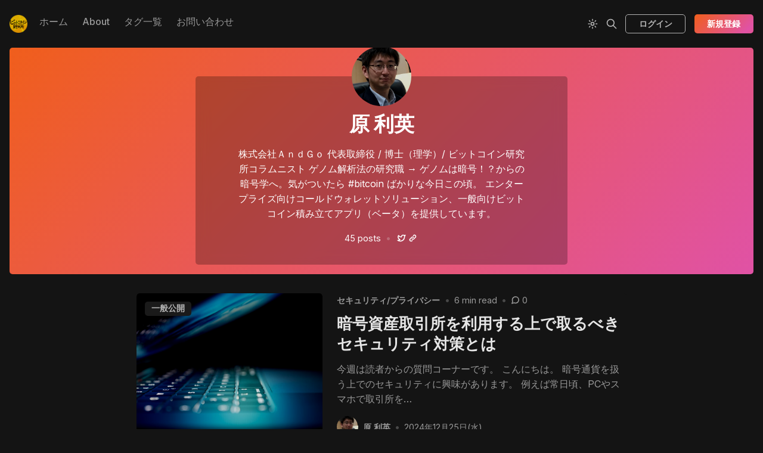

--- FILE ---
content_type: text/html; charset=utf-8
request_url: https://coinkeninfo.com/author/toshihr/
body_size: 20184
content:
<!DOCTYPE html>
<html lang="ja">
  <head>
    <meta charset="utf-8">
    <meta http-equiv="X-UA-Compatible" content="IE=edge">

    <title>原 利英 - ビットコイン研究所</title>

    <meta name="HandheldFriendly" content="True" />
    <meta name="viewport" content="width=device-width, initial-scale=1.0" />
    

    <link rel="preload" href="/assets/dist/app.min.js?v=7868450c70" as="script">
    <link rel="preload" href="/assets/dist/app.min.css?v=7868450c70" as="style">
    <link rel="preconnect" href="https://fonts.googleapis.com">
    <link rel="preconnect" href="https://fonts.gstatic.com" crossorigin>
        <link rel="preload stylesheet" href="https://fonts.googleapis.com/css2?family=Inter:wght@300;400;500;600;700;800&display=swap" 
              as="style" onload="this.onload=null;this.rel='stylesheet'" crossorigin>

        <noscript>
          <link href="https://fonts.googleapis.com/css2?family=Inter:wght@300;400;500;600;700;800&display=swap" rel="stylesheet">
        </noscript>





    <script async defer src="/assets/dist/app.min.js?v=7868450c70"></script>

    <link rel="stylesheet" type="text/css" href="/assets/dist/app.min.css?v=7868450c70" />

    <!--cssential--><style></style><!--/cssential-->

    <script>
  // Basic Config
  let CONFIG = {
    GHOST_URL: `https://coinkeninfo.com`, 
    GHOST_KEY: ``,
    GHOST_SEARCH_IN_CONTENT: false,
    GHOST_VERSION: 'v5.0',
    GHOST_SEARCH_LIMIT: 8,
    DEFAULT_COLOR_SCHEME: `Dark`,
    ENABLE_FLOATING_HEADER: !!``,
    ENABLE_IMAGE_LIGHTBOX: !!`true`,
    OPEN_LINKS_IN_NEW_TAB: !!`true`,
    ENABLE_PWA: false, /* Enable PWA - Progressive Web App */
    DISQUS_SHORTNAME: 'biron-demo', /* Replace 'biron-demo' with your disqus account shortname */
    COVE_ID: 'ab54ff64f87b5164490617011224d5f9' /* To use Cove, replace the below id with your cove publication id*/
  }
</script>

<style>
  :root {
    --global-theme-notifications: flex; /* flex/none */
    --global-intro-bg: var(--color-primary); /* you can add your own color */
    --global-theme-toggle: flex; /* flex/none */
    --global-search: flex; /* flex/none */
    --global-search-by-tag: flex; /* flex/none */
    --global-max-width: 1280px; /* site max width */
    --global-content-width: 40rem; /* post-content-width */
    --global-radius: 5px; /* default radius */
    --global-gallery-gap: 0.5em; /* Image gallery distance between images */
    --global-hyphens: none; /* none/auto */
    --global-header-position: sticky; /* relative/sticky */
    --global-header-height: 80px;
    --global-progress-bar: visible; /* visible/hidden */
    --global-scroll-top: hidden; /* visible/hidden */
    --global-content-preview-fading: 0%; /* 80%-100% for fading effect */
    --global-announcement-height: 60px;
    --color-secondary: #e052a5;
  }
</style>

    <script>
  // Dark/Light Theme Handling
  let preferredTheme; 
  if (CONFIG.DEFAULT_COLOR_SCHEME.toLowerCase() === 'system') {
    const preferredColorScheme = 
    ( window.matchMedia 
      && window.matchMedia('(prefers-color-scheme: dark)').matches
    ) 
    ? 'dark' 
    : 'light'
    preferredTheme = localStorage.getItem('USER_COLOR_SCHEME') || preferredColorScheme;
  } else {
    preferredTheme = localStorage.getItem('USER_COLOR_SCHEME') || CONFIG.DEFAULT_COLOR_SCHEME.toLowerCase();
  }
  document.documentElement.setAttribute('data-color-scheme', preferredTheme);

  // Newsletter overlay
  let userIntroPreference = localStorage.getItem('USER_INTRO');
  if (userIntroPreference) {
    document.documentElement.setAttribute('data-intro', userIntroPreference);
  }
  
  // Global values needed
  let GLOBAL = {
    CURRENT_PAGE: parseInt('1'),
    NEXT_PAGE: parseInt(''),
    NEXT_PAGE_LINK: '',
    MAX_PAGES: parseInt('1'), 
    LAST_PAGE: `1` === `1` ? true : false,
    POSTS_PER_PAGE: parseInt('50'),
    SCROLL_POS: 0
  }
</script>    

    <meta name="description" content="株式会社ＡｎｄＧｏ 代表取締役 / 博士（理学）/ ビットコイン研究所コラムニスト
ゲノム解析法の研究職 → ゲノムは暗号！？からの暗号学へ。気がついたら #bitcoin ばかりな今日この頃。
エンタープライズ向けコールドウォレットソリューション、一般向けビットコイン積み立てアプリ（ベータ）を提供しています。">
    <link rel="icon" href="https://digitalpress.fra1.cdn.digitaloceanspaces.com/831fftl/2022/08/coinkeninfo-2.png" type="image/png">
    <link rel="canonical" href="https://coinkeninfo.com/author/toshihr/">
    <meta name="referrer" content="no-referrer-when-downgrade">
    
    <meta property="og:site_name" content="ビットコイン研究所">
    <meta property="og:type" content="profile">
    <meta property="og:title" content="原 利英 - ビットコイン研究所">
    <meta property="og:description" content="株式会社ＡｎｄＧｏ 代表取締役 / 博士（理学）/ ビットコイン研究所コラムニスト
ゲノム解析法の研究職 → ゲノムは暗号！？からの暗号学へ。気がついたら #bitcoin ばかりな今日この頃。
エンタープライズ向けコールドウォレットソリューション、一般向けビットコイン積み立てアプリ（ベータ）を提供しています。">
    <meta property="og:url" content="https://coinkeninfo.com/author/toshihr/">
    <meta property="article:publisher" content="https://www.facebook.com/groups/bitcoinlab/">
    <meta name="twitter:card" content="summary">
    <meta name="twitter:title" content="原 利英 - ビットコイン研究所">
    <meta name="twitter:description" content="株式会社ＡｎｄＧｏ 代表取締役 / 博士（理学）/ ビットコイン研究所コラムニスト
ゲノム解析法の研究職 → ゲノムは暗号！？からの暗号学へ。気がついたら #bitcoin ばかりな今日この頃。
エンタープライズ向けコールドウォレットソリューション、一般向けビットコイン積み立てアプリ（ベータ）を提供しています。">
    <meta name="twitter:url" content="https://coinkeninfo.com/author/toshihr/">
    <meta name="twitter:site" content="@coinkeninfo">
    <meta name="twitter:creator" content="@ToshihideHara">
    
    <script type="application/ld+json">
{
    "@context": "https://schema.org",
    "@type": "Person",
    "sameAs": [
        "https://andgo.co.jp",
        "https://x.com/ToshihideHara"
    ],
    "name": "原 利英",
    "url": "https://coinkeninfo.com/author/toshihr/",
    "mainEntityOfPage": "https://coinkeninfo.com/author/toshihr/",
    "description": "株式会社ＡｎｄＧｏ 代表取締役 / 博士（理学）/ ビットコイン研究所コラムニスト\nゲノム解析法の研究職 → ゲノムは暗号！？からの暗号学へ。気がついたら #bitcoin ばかりな今日この頃。\nエンタープライズ向けコールドウォレットソリューション、一般向けビットコイン積み立てアプリ（ベータ）を提供しています。"
}
    </script>

    <meta name="generator" content="Ghost 6.11">
    <link rel="alternate" type="application/rss+xml" title="ビットコイン研究所" href="https://coinkeninfo.com/rss/">
    <script defer src="https://cdn.jsdelivr.net/ghost/portal@~2.56/umd/portal.min.js" data-i18n="true" data-ghost="https://coinkeninfo.com/" data-key="e4bf67cbe998ae6280bca7949c" data-api="https://coinkeninfo.com/ghost/api/content/" data-locale="ja" crossorigin="anonymous"></script><style id="gh-members-styles">.gh-post-upgrade-cta-content,
.gh-post-upgrade-cta {
    display: flex;
    flex-direction: column;
    align-items: center;
    font-family: -apple-system, BlinkMacSystemFont, 'Segoe UI', Roboto, Oxygen, Ubuntu, Cantarell, 'Open Sans', 'Helvetica Neue', sans-serif;
    text-align: center;
    width: 100%;
    color: #ffffff;
    font-size: 16px;
}

.gh-post-upgrade-cta-content {
    border-radius: 8px;
    padding: 40px 4vw;
}

.gh-post-upgrade-cta h2 {
    color: #ffffff;
    font-size: 28px;
    letter-spacing: -0.2px;
    margin: 0;
    padding: 0;
}

.gh-post-upgrade-cta p {
    margin: 20px 0 0;
    padding: 0;
}

.gh-post-upgrade-cta small {
    font-size: 16px;
    letter-spacing: -0.2px;
}

.gh-post-upgrade-cta a {
    color: #ffffff;
    cursor: pointer;
    font-weight: 500;
    box-shadow: none;
    text-decoration: underline;
}

.gh-post-upgrade-cta a:hover {
    color: #ffffff;
    opacity: 0.8;
    box-shadow: none;
    text-decoration: underline;
}

.gh-post-upgrade-cta a.gh-btn {
    display: block;
    background: #ffffff;
    text-decoration: none;
    margin: 28px 0 0;
    padding: 8px 18px;
    border-radius: 4px;
    font-size: 16px;
    font-weight: 600;
}

.gh-post-upgrade-cta a.gh-btn:hover {
    opacity: 0.92;
}</style><script async src="https://js.stripe.com/v3/"></script>
    <script defer src="https://cdn.jsdelivr.net/ghost/sodo-search@~1.8/umd/sodo-search.min.js" data-key="e4bf67cbe998ae6280bca7949c" data-styles="https://cdn.jsdelivr.net/ghost/sodo-search@~1.8/umd/main.css" data-sodo-search="https://coinkeninfo.com/" data-locale="ja" crossorigin="anonymous"></script>
    
    <link href="https://coinkeninfo.com/webmentions/receive/" rel="webmention">
    <script defer src="/public/cards.min.js?v=7868450c70"></script>
    <link rel="stylesheet" type="text/css" href="/public/cards.min.css?v=7868450c70">
    <script defer src="/public/comment-counts.min.js?v=7868450c70" data-ghost-comments-counts-api="https://coinkeninfo.com/members/api/comments/counts/"></script>
    <script defer src="/public/member-attribution.min.js?v=7868450c70"></script><style>:root {--ghost-accent-color: #F05E1C;}</style>
    <!-- Google tag (gtag.js) -->
<script async src="https://www.googletagmanager.com/gtag/js?id=G-4WFTZ50W25"></script>
<script>
  window.dataLayer = window.dataLayer || [];
  function gtag(){dataLayer.push(arguments);}
  gtag('js', new Date());

  gtag('config', 'G-4WFTZ50W25');
</script>

<!-- Enable mathematics -->
<link rel="stylesheet" href="https://cdn.jsdelivr.net/npm/katex@0.16.0/dist/katex.css" crossorigin="anonymous">
<script defer src="https://cdn.jsdelivr.net/npm/katex@0.16.0/dist/katex.js" crossorigin="anonymous"></script>
<script defer src="https://cdn.jsdelivr.net/npm/katex@0.16.0/dist/contrib/auto-render.min.js" crossorigin="anonymous" onload="renderMathInElement(document.body);"></script>

<!-- Claps -->
<script src="https://unpkg.com/applause-button/dist/applause-button.js"></script>
<link rel="stylesheet" href="https://unpkg.com/applause-button/dist/applause-button.css">

<!-- 構文強調Prismライブラリ -->
<script src="https://cdn.jsdelivr.net/npm/prismjs/prism.min.js" defer></script>
<script src="https://cdn.jsdelivr.net/npm/prismjs/plugins/autoloader/prism-autoloader.min.js" defer></script>
<link rel="stylesheet" href="https://cdn.jsdelivr.net/npm/prismjs/themes/prism-okaidia.css">
  </head>
  <body class="author-template author-toshihr">
        
    
    
    <header class="header js-header is-relative">
  <div class="container wrapper w-100">
    <div class="row">
      <div class="col-xs col-lg-8 header__left flex items-center">
<a class="header__brand" href="https://coinkeninfo.com">            <img class="header__logo"
              src="https://digitalpress.fra1.cdn.digitaloceanspaces.com/831fftl/2022/08/coinkeninfo-1.png"
              alt="ビットコイン研究所"/>
</a>        
        <nav class="header__menu items-center">
          <ul class="nav">
    <li class="nav-homu"><a href="https://coinkeninfo.com/">ホーム</a></li>
    <li class="nav-about"><a href="https://coinkeninfo.com/about/">About</a></li>
    <li class="nav-taguyi-lan"><a href="https://coinkeninfo.com/tags/">タグ一覧</a></li>
    <li class="nav-owen-ihe-wase"><a href="https://coinkeninfo.com/contact/">お問い合わせ</a></li>
</ul>

        </nav>
      </div>

      <div class="col-xs col-lg-4 header__right items-center content-end">
        <button class="header__theme--toggle btn-theme-toggle js-theme-toggle"
          title="Theme Toggle" aria-label="Theme Toggle" type="button">
          <i class="icon icon-brightness-up icon--sm">
  <svg class="icon__svg">
    <use xlink:href="/assets/icons/icon-sprite.svg?v=7868450c70#brightness-up"></use>
  </svg>
</i>          <i class="icon icon-brightness-down icon--sm">
  <svg class="icon__svg">
    <use xlink:href="/assets/icons/icon-sprite.svg?v=7868450c70#brightness-down"></use>
  </svg>
</i>        </button>


        <button class="header__search--toggle flex-cc" data-ghost-search
          type="button" title="Search" aria-label="Search">
          <i class="icon icon-search icon--sm">
  <svg class="icon__svg">
    <use xlink:href="/assets/icons/icon-sprite.svg?v=7868450c70#search"></use>
  </svg>
</i>        </button>

          <a class="signin-link" href="/signin/">ログイン</a>

          <a class="signup-link header-cta btn--gradient" href="/signup/">新規登録</a>
        
        <button class="header__menu--toggle flex-cc js-menu-toggle"
          type="button" title="Menu" aria-label="Menu">
          <i class="icon icon-menu icon--sm">
  <svg class="icon__svg">
    <use xlink:href="/assets/icons/icon-sprite.svg?v=7868450c70#menu"></use>
  </svg>
</i>          <i class="icon icon-x icon--sm">
  <svg class="icon__svg">
    <use xlink:href="/assets/icons/icon-sprite.svg?v=7868450c70#x"></use>
  </svg>
</i>        </button>

        <button class="header__user--toggle flex-cc js-member-btn is-not-member" 
            title="Menu" 
            aria-label="Menu">
          <i class="icon icon-user icon--sm">
  <svg class="icon__svg">
    <use xlink:href="/assets/icons/icon-sprite.svg?v=7868450c70#user"></use>
  </svg>
</i>        </button>
        <div class="user-menu js-user-menu">
<a class="signup-link" href="/signup/">      <i class="icon icon-arrow-up-right icon--xs">
  <svg class="icon__svg">
    <use xlink:href="/assets/icons/icon-sprite.svg?v=7868450c70#arrow-up-right"></use>
  </svg>
</i>新規登録
</a>

<a class="signin-link" href="/signin/">      <i class="icon icon-login icon--xs">
  <svg class="icon__svg">
    <use xlink:href="/assets/icons/icon-sprite.svg?v=7868450c70#login"></use>
  </svg>
</i>ログイン
</a>

  <button class="btn--toggle btn-theme-toggle js-theme-toggle" 
    title="Theme Toggle" aria-label="Theme Toggle">
    <i class="icon icon-brightness-up icon--xs">
  <svg class="icon__svg">
    <use xlink:href="/assets/icons/icon-sprite.svg?v=7868450c70#brightness-up"></use>
  </svg>
</i>    <i class="icon icon-brightness-down icon--xs">
  <svg class="icon__svg">
    <use xlink:href="/assets/icons/icon-sprite.svg?v=7868450c70#brightness-down"></use>
  </svg>
</i>    <span>Theme</span>
  </button>
</div>      </div>
    </div>
  </div>
</header>
    <nav class="menu js-menu">
  <ul class="nav">
    <li class="nav-homu"><a href="https://coinkeninfo.com/">ホーム</a></li>
    <li class="nav-about"><a href="https://coinkeninfo.com/about/">About</a></li>
    <li class="nav-taguyi-lan"><a href="https://coinkeninfo.com/tags/">タグ一覧</a></li>
    <li class="nav-owen-ihe-wase"><a href="https://coinkeninfo.com/contact/">お問い合わせ</a></li>
</ul>

    <ul class="nav secondary">
    <li class="nav-akaibu"><a href="https://coinkeninfo.com/archive/">アーカイブ</a></li>
    <li class="nav-zhu-zhe-yi-lan"><a href="https://coinkeninfo.com/authors/">著者一覧</a></li>
    <li class="nav-li-yong-gui-yue"><a href="https://coinkeninfo.com/terms/">利用規約</a></li>
    <li class="nav-te-ding-shang-qu-yin-fa-niji-dukubiao-ji"><a href="https://coinkeninfo.com/commerce/">特定商取引法に基づく表記</a></li>
    <li class="nav-puraibasiporisi"><a href="https://coinkeninfo.com/privacy/">プライバシーポリシー</a></li>
</ul>
</nav>
    <div class="search js-search">
  <div class="search__hdr">
    <form action="/" method="get" class="search__form items-center bg-acc-2 js-search-form">
      <input type="text" id="ghost-search-field" class="search__input" aria-label="Search"
        title="Search" placeholder="Search" autocomplete="off" required/>
      <div class="search__icon">
        <i class="icon icon-search icon--sm">
  <svg class="icon__svg">
    <use xlink:href="/assets/icons/icon-sprite.svg?v=7868450c70#search"></use>
  </svg>
</i>      </div>
    </form>
    <button class="search--close bg-acc-2 js-search-close"
      title="Close" aria-label="Close">
        <i class="icon icon-x icon--sm">
  <svg class="icon__svg">
    <use xlink:href="/assets/icons/icon-sprite.svg?v=7868450c70#x"></use>
  </svg>
</i>    </button>
    <div class="search__info">
      <span class="js-search-info">Please enter at least 3 characters</span>
      <span class="js-search-number m-r-xs fw-700 color-primary is-hidden">0</span><span class="js-search-notify is-hidden fw-600">results found</span>
    </div>
  </div>
  <div class="search-helper">
        <button class="search__tag m-r-sm m-b-sm js-search-tag" aria-label="レイヤー2や周辺技術"
          >レイヤー2や周辺技術</button>
        <button class="search__tag m-r-sm m-b-sm js-search-tag" aria-label="論考"
          >論考</button>
        <button class="search__tag m-r-sm m-b-sm js-search-tag" aria-label="オンチェーン"
          >オンチェーン</button>
        <button class="search__tag m-r-sm m-b-sm js-search-tag" aria-label="セキュリティ/プライバシー"
          >セキュリティ/プライバシー</button>
        <button class="search__tag m-r-sm m-b-sm js-search-tag" aria-label="ビットコイナー向け"
          >ビットコイナー向け</button>
  </div>
  <div class="search-content">
    <div class="search-result js-search-results" id="ghost-search-results"></div>
  </div>
</div>

    <main class="container wrapper main">
      
  <div class="hero has-img-bg flex flex-col flex-cc bg-gradient">
    <div class="hero__content author-card">
        <figure class="author-card__media m-0 flex flex-cc">
          <img class="lazyload author-card__img is-round z-index-1" 
            data-srcset="https://digitalpress.fra1.cdn.digitaloceanspaces.com/831fftl/2022/08/hara_profile.png 100w,
                https://digitalpress.fra1.cdn.digitaloceanspaces.com/831fftl/2022/08/hara_profile.png 300w"
            srcset="[data-uri]"
            data-sizes="auto"
            data-src="https://digitalpress.fra1.cdn.digitaloceanspaces.com/831fftl/2022/08/hara_profile.png"
            src="https://digitalpress.fra1.cdn.digitaloceanspaces.com/831fftl/2022/08/hara_profile.png"
            alt="原 利英"
          />
        </figure>
      
      <h1 class="hero__title m-t-xs">原 利英</h1>

      <div class="hero__descr text-acc-3 m-b">株式会社ＡｎｄＧｏ 代表取締役 / 博士（理学）/ ビットコイン研究所コラムニスト
ゲノム解析法の研究職 → ゲノムは暗号！？からの暗号学へ。気がついたら #bitcoin ばかりな今日この頃。
エンタープライズ向けコールドウォレットソリューション、一般向けビットコイン積み立てアプリ（ベータ）を提供しています。</div>

      <div class="hero__details flex flex-cc color-light">
        <span class="text-sm">45 posts</span>

        <span class="m-l-sm m-r-sm separator-dot">•</span>

        <div class="author-card__social flex self-align-center">
            <a href="https://x.com/ToshihideHara" class=""
              title="Twitter" aria-label="Twitter"
              target="_blank" rel="noopener noreferrer"
            >
              <i class="icon icon-twitter icon--xs">
  <svg class="icon__svg">
    <use xlink:href="/assets/icons/icon-sprite.svg?v=7868450c70#twitter"></use>
  </svg>
</i>            </a>
            <a href="https://andgo.co.jp" class=""
              title="Website" aria-label="Website"
              target="_blank" rel="noopener noreferrer"
            >
              <i class="icon icon-link icon--xs">
  <svg class="icon__svg">
    <use xlink:href="/assets/icons/icon-sprite.svg?v=7868450c70#link"></use>
  </svg>
</i>            </a>
        </div>
      </div>
    </div>

  </div>


  <div class="row">
    <div class="col-xs-12 col-lg-8 col-lg-offset-2">
      <div class="grid post-feed js-post-feed">
          <article class="post-card post tag-security-and-privacy tag-for-beginner featured is-featured js-post-card">

<a class="post-card__media" href="/security-measures-for-using-exchanges/">        <img class="lazyload post-card__img"
          data-srcset="https://images.unsplash.com/photo-1548092372-0d1bd40894a3?crop&#x3D;entropy&amp;cs&#x3D;tinysrgb&amp;fit&#x3D;max&amp;fm&#x3D;jpg&amp;ixid&#x3D;M3wxMTc3M3wwfDF8c2VhcmNofDE4fHxzZWN1cml0eXxlbnwwfHx8fDE3MzQ5NTA4NzJ8MA&amp;ixlib&#x3D;rb-4.0.3&amp;q&#x3D;80&amp;w&#x3D;300 300w,
                  https://images.unsplash.com/photo-1548092372-0d1bd40894a3?crop&#x3D;entropy&amp;cs&#x3D;tinysrgb&amp;fit&#x3D;max&amp;fm&#x3D;jpg&amp;ixid&#x3D;M3wxMTc3M3wwfDF8c2VhcmNofDE4fHxzZWN1cml0eXxlbnwwfHx8fDE3MzQ5NTA4NzJ8MA&amp;ixlib&#x3D;rb-4.0.3&amp;q&#x3D;80&amp;w&#x3D;600 600w"
          srcset="[data-uri]"
          data-sizes="auto"
          data-src="https://images.unsplash.com/photo-1548092372-0d1bd40894a3?crop&#x3D;entropy&amp;cs&#x3D;tinysrgb&amp;fit&#x3D;max&amp;fm&#x3D;jpg&amp;ixid&#x3D;M3wxMTc3M3wwfDF8c2VhcmNofDE4fHxzZWN1cml0eXxlbnwwfHx8fDE3MzQ5NTA4NzJ8MA&amp;ixlib&#x3D;rb-4.0.3&amp;q&#x3D;80&amp;w&#x3D;300"
          src="https://images.unsplash.com/photo-1548092372-0d1bd40894a3?crop&#x3D;entropy&amp;cs&#x3D;tinysrgb&amp;fit&#x3D;max&amp;fm&#x3D;jpg&amp;ixid&#x3D;M3wxMTc3M3wwfDF8c2VhcmNofDE4fHxzZWN1cml0eXxlbnwwfHx8fDE3MzQ5NTA4NzJ8MA&amp;ixlib&#x3D;rb-4.0.3&amp;q&#x3D;80&amp;w&#x3D;30"
          alt="暗号資産取引所を利用する上で取るべきセキュリティ対策とは"
        />
</a>
          <span class="visibility">一般公開</span>

  <div class="post-card__content">

    <div class="post-card__header flex items-center">
        <a class="post-card__tag tag-security-and-privacy" href="/tag/security-and-privacy/" aria-label="セキュリティ/プライバシー"
          
        >セキュリティ/プライバシー</a>
        
      <span class="m-l-sm m-r-sm separator-dot">&bull;</span>

      <span class="read-time">6 min read</span>

          <span class="m-l-sm m-r-sm separator-dot">&bull;</span>
          <i class="icon icon-comments icon--xs">
  <svg class="icon__svg">
    <use xlink:href="/assets/icons/icon-sprite.svg?v=7868450c70#comments"></use>
  </svg>
</i>          <script
    data-ghost-comment-count="67682a4ac7f4520001c69db0"
    data-ghost-comment-count-empty="0"
    data-ghost-comment-count-singular=""
    data-ghost-comment-count-plural=""
    data-ghost-comment-count-tag="span"
    data-ghost-comment-count-class-name="m-l-xs"
    data-ghost-comment-count-autowrap="true"
>
</script>
    </div>

    <h2 class="post-card__title">
      <a href="/security-measures-for-using-exchanges/" aria-label="暗号資産取引所を利用する上で取るべきセキュリティ対策とは">暗号資産取引所を利用する上で取るべきセキュリティ対策とは</a>
    </h2>

        <div class="post-card__exc m-b">
          今週は読者からの質問コーナーです。

こんにちは。 暗号通貨を扱う上でのセキュリティに興味があります。 例えば常日頃、PCやスマホで取引所を&hellip;
        </div>

    <div class="post-card__footer">
<a class="post-card__author nav-current" href="/author/toshihr/">              <img
                class="lazyload"
                data-sizes="auto"
                data-src="https://digitalpress.fra1.cdn.digitaloceanspaces.com/831fftl/2022/08/hara_profile.png"
                src="https://digitalpress.fra1.cdn.digitaloceanspaces.com/831fftl/2022/08/hara_profile.png"
                alt="原 利英"
              />
</a>          <div class="post-card__info">
            <a class="post-card__author nav-current" href="/author/toshihr/">原 利英</a>
            <span class="m-l-sm m-r-sm separator-dot">&bull;</span>
            <time datetime="2024-12-25" class="post-card__date">
              2024年12月25日(水)
            </time>
          </div>
    </div>
  </div>

</article>          <article class="post-card post tag-security-and-privacy js-post-card">

<a class="post-card__media" href="/about-rbf/">        <img class="lazyload post-card__img"
          data-srcset="https://images.unsplash.com/photo-1516110833967-0b5716ca1387?crop&#x3D;entropy&amp;cs&#x3D;tinysrgb&amp;fit&#x3D;max&amp;fm&#x3D;jpg&amp;ixid&#x3D;M3wxMTc3M3wwfDF8c2VhcmNofDN8fCVFNiU4OSU4QiVFNiU5NSVCMCVFNiU5NiU5OXxlbnwwfHx8fDE3MjAzMzU3NzZ8MA&amp;ixlib&#x3D;rb-4.0.3&amp;q&#x3D;80&amp;w&#x3D;300 300w,
                  https://images.unsplash.com/photo-1516110833967-0b5716ca1387?crop&#x3D;entropy&amp;cs&#x3D;tinysrgb&amp;fit&#x3D;max&amp;fm&#x3D;jpg&amp;ixid&#x3D;M3wxMTc3M3wwfDF8c2VhcmNofDN8fCVFNiU4OSU4QiVFNiU5NSVCMCVFNiU5NiU5OXxlbnwwfHx8fDE3MjAzMzU3NzZ8MA&amp;ixlib&#x3D;rb-4.0.3&amp;q&#x3D;80&amp;w&#x3D;600 600w"
          srcset="[data-uri]"
          data-sizes="auto"
          data-src="https://images.unsplash.com/photo-1516110833967-0b5716ca1387?crop&#x3D;entropy&amp;cs&#x3D;tinysrgb&amp;fit&#x3D;max&amp;fm&#x3D;jpg&amp;ixid&#x3D;M3wxMTc3M3wwfDF8c2VhcmNofDN8fCVFNiU4OSU4QiVFNiU5NSVCMCVFNiU5NiU5OXxlbnwwfHx8fDE3MjAzMzU3NzZ8MA&amp;ixlib&#x3D;rb-4.0.3&amp;q&#x3D;80&amp;w&#x3D;300"
          src="https://images.unsplash.com/photo-1516110833967-0b5716ca1387?crop&#x3D;entropy&amp;cs&#x3D;tinysrgb&amp;fit&#x3D;max&amp;fm&#x3D;jpg&amp;ixid&#x3D;M3wxMTc3M3wwfDF8c2VhcmNofDN8fCVFNiU4OSU4QiVFNiU5NSVCMCVFNiU5NiU5OXxlbnwwfHx8fDE3MjAzMzU3NzZ8MA&amp;ixlib&#x3D;rb-4.0.3&amp;q&#x3D;80&amp;w&#x3D;30"
          alt="【質問回答】不正流出時にRBFは使われ得るか？"
        />
</a>

  <div class="post-card__content">

    <div class="post-card__header flex items-center">
        <a class="post-card__tag tag-security-and-privacy" href="/tag/security-and-privacy/" aria-label="セキュリティ/プライバシー"
          
        >セキュリティ/プライバシー</a>
        
      <span class="m-l-sm m-r-sm separator-dot">&bull;</span>

      <span class="read-time">4 min read</span>

    </div>

    <h2 class="post-card__title">
      <a href="/about-rbf/" aria-label="【質問回答】不正流出時にRBFは使われ得るか？">【質問回答】不正流出時にRBFは使われ得るか？</a>
    </h2>

        <div class="post-card__exc m-b">
          2024年5月31日に、国内取引所のDMMビットコインより480億円相当のビットコインが不正に流出しました。

DMMビットコイン不正流出&hellip;
        </div>

    <div class="post-card__footer">
<a class="post-card__author nav-current" href="/author/toshihr/">              <img
                class="lazyload"
                data-sizes="auto"
                data-src="https://digitalpress.fra1.cdn.digitaloceanspaces.com/831fftl/2022/08/hara_profile.png"
                src="https://digitalpress.fra1.cdn.digitaloceanspaces.com/831fftl/2022/08/hara_profile.png"
                alt="原 利英"
              />
</a>          <div class="post-card__info">
            <a class="post-card__author nav-current" href="/author/toshihr/">原 利英</a>
            <span class="m-l-sm m-r-sm separator-dot">&bull;</span>
            <time datetime="2024-07-07" class="post-card__date">
              2024年7月7日(日)
            </time>
          </div>
    </div>
  </div>

</article>          <article class="post-card post tag-regulation featured is-featured js-post-card">

<a class="post-card__media" href="/restrictions-on-transferring-crypto-assets-from-hardware-wallets/">        <img class="lazyload post-card__img"
          data-srcset="https://images.unsplash.com/photo-1596164286995-06d07d2c6f2f?crop&#x3D;entropy&amp;cs&#x3D;tinysrgb&amp;fit&#x3D;max&amp;fm&#x3D;jpg&amp;ixid&#x3D;M3wxMTc3M3wwfDF8c2VhcmNofDR8fFJlc3RyaWN0aW9uc3xlbnwwfHx8fDE2OTczMzU5OTl8MA&amp;ixlib&#x3D;rb-4.0.3&amp;q&#x3D;80&amp;w&#x3D;300 300w,
                  https://images.unsplash.com/photo-1596164286995-06d07d2c6f2f?crop&#x3D;entropy&amp;cs&#x3D;tinysrgb&amp;fit&#x3D;max&amp;fm&#x3D;jpg&amp;ixid&#x3D;M3wxMTc3M3wwfDF8c2VhcmNofDR8fFJlc3RyaWN0aW9uc3xlbnwwfHx8fDE2OTczMzU5OTl8MA&amp;ixlib&#x3D;rb-4.0.3&amp;q&#x3D;80&amp;w&#x3D;600 600w"
          srcset="[data-uri]"
          data-sizes="auto"
          data-src="https://images.unsplash.com/photo-1596164286995-06d07d2c6f2f?crop&#x3D;entropy&amp;cs&#x3D;tinysrgb&amp;fit&#x3D;max&amp;fm&#x3D;jpg&amp;ixid&#x3D;M3wxMTc3M3wwfDF8c2VhcmNofDR8fFJlc3RyaWN0aW9uc3xlbnwwfHx8fDE2OTczMzU5OTl8MA&amp;ixlib&#x3D;rb-4.0.3&amp;q&#x3D;80&amp;w&#x3D;300"
          src="https://images.unsplash.com/photo-1596164286995-06d07d2c6f2f?crop&#x3D;entropy&amp;cs&#x3D;tinysrgb&amp;fit&#x3D;max&amp;fm&#x3D;jpg&amp;ixid&#x3D;M3wxMTc3M3wwfDF8c2VhcmNofDR8fFJlc3RyaWN0aW9uc3xlbnwwfHx8fDE2OTczMzU5OTl8MA&amp;ixlib&#x3D;rb-4.0.3&amp;q&#x3D;80&amp;w&#x3D;30"
          alt="【質問回答】ハードウェアウォレットから暗号資産を移すことに規制がかかる可能性は？"
        />
</a>

  <div class="post-card__content">

    <div class="post-card__header flex items-center">
        <a class="post-card__tag tag-regulation" href="/tag/regulation/" aria-label="規制関連"
          
        >規制関連</a>
        
      <span class="m-l-sm m-r-sm separator-dot">&bull;</span>

      <span class="read-time">4 min read</span>

    </div>

    <h2 class="post-card__title">
      <a href="/restrictions-on-transferring-crypto-assets-from-hardware-wallets/" aria-label="【質問回答】ハードウェアウォレットから暗号資産を移すことに規制がかかる可能性は？">【質問回答】ハードウェアウォレットから暗号資産を移すことに規制がかかる可能性は？</a>
    </h2>

        <div class="post-card__exc m-b">
          今回は、匿名質問コーナーより頂いた質問へまとめて回答します。他にもいくつか質問をいただいていますが、後日随時回答していきます。

匿名質問コ&hellip;
        </div>

    <div class="post-card__footer">
<a class="post-card__author nav-current" href="/author/toshihr/">              <img
                class="lazyload"
                data-sizes="auto"
                data-src="https://digitalpress.fra1.cdn.digitaloceanspaces.com/831fftl/2022/08/hara_profile.png"
                src="https://digitalpress.fra1.cdn.digitaloceanspaces.com/831fftl/2022/08/hara_profile.png"
                alt="原 利英"
              />
</a>          <div class="post-card__info">
            <a class="post-card__author nav-current" href="/author/toshihr/">原 利英</a>
            <span class="m-l-sm m-r-sm separator-dot">&bull;</span>
            <time datetime="2023-10-15" class="post-card__date">
              2023年10月15日(日)
            </time>
          </div>
    </div>
  </div>

</article>          <article class="post-card post tag-for-beginner js-post-card">

<a class="post-card__media" href="/trust-stable-exchange/">        <img class="lazyload post-card__img"
          data-srcset="https://images.unsplash.com/photo-1590283603385-17ffb3a7f29f?crop&#x3D;entropy&amp;cs&#x3D;tinysrgb&amp;fit&#x3D;max&amp;fm&#x3D;jpg&amp;ixid&#x3D;M3wxMTc3M3wwfDF8c2VhcmNofDF8fGV4Y2hhbmdlfGVufDB8fHx8MTY5NTExMjQ2NXww&amp;ixlib&#x3D;rb-4.0.3&amp;q&#x3D;80&amp;w&#x3D;300 300w,
                  https://images.unsplash.com/photo-1590283603385-17ffb3a7f29f?crop&#x3D;entropy&amp;cs&#x3D;tinysrgb&amp;fit&#x3D;max&amp;fm&#x3D;jpg&amp;ixid&#x3D;M3wxMTc3M3wwfDF8c2VhcmNofDF8fGV4Y2hhbmdlfGVufDB8fHx8MTY5NTExMjQ2NXww&amp;ixlib&#x3D;rb-4.0.3&amp;q&#x3D;80&amp;w&#x3D;600 600w"
          srcset="[data-uri]"
          data-sizes="auto"
          data-src="https://images.unsplash.com/photo-1590283603385-17ffb3a7f29f?crop&#x3D;entropy&amp;cs&#x3D;tinysrgb&amp;fit&#x3D;max&amp;fm&#x3D;jpg&amp;ixid&#x3D;M3wxMTc3M3wwfDF8c2VhcmNofDF8fGV4Y2hhbmdlfGVufDB8fHx8MTY5NTExMjQ2NXww&amp;ixlib&#x3D;rb-4.0.3&amp;q&#x3D;80&amp;w&#x3D;300"
          src="https://images.unsplash.com/photo-1590283603385-17ffb3a7f29f?crop&#x3D;entropy&amp;cs&#x3D;tinysrgb&amp;fit&#x3D;max&amp;fm&#x3D;jpg&amp;ixid&#x3D;M3wxMTc3M3wwfDF8c2VhcmNofDF8fGV4Y2hhbmdlfGVufDB8fHx8MTY5NTExMjQ2NXww&amp;ixlib&#x3D;rb-4.0.3&amp;q&#x3D;80&amp;w&#x3D;30"
          alt="【質問回答】オススメの暗号資産取引所を教えてください"
        />
</a>

  <div class="post-card__content">

    <div class="post-card__header flex items-center">
        <a class="post-card__tag tag-for-beginner" href="/tag/for-beginner/" aria-label="初学者向け"
          
        >初学者向け</a>
        
      <span class="m-l-sm m-r-sm separator-dot">&bull;</span>

      <span class="read-time">6 min read</span>

    </div>

    <h2 class="post-card__title">
      <a href="/trust-stable-exchange/" aria-label="【質問回答】オススメの暗号資産取引所を教えてください">【質問回答】オススメの暗号資産取引所を教えてください</a>
    </h2>

        <div class="post-card__exc m-b">
          今回は、匿名質問コーナーより頂いた質問への回答です。他にもいくつか質問をいただいていますが、後日随時回答していきます。

匿名質問コーナーに&hellip;
        </div>

    <div class="post-card__footer">
<a class="post-card__author nav-current" href="/author/toshihr/">              <img
                class="lazyload"
                data-sizes="auto"
                data-src="https://digitalpress.fra1.cdn.digitaloceanspaces.com/831fftl/2022/08/hara_profile.png"
                src="https://digitalpress.fra1.cdn.digitaloceanspaces.com/831fftl/2022/08/hara_profile.png"
                alt="原 利英"
              />
</a>          <div class="post-card__info">
            <a class="post-card__author nav-current" href="/author/toshihr/">原 利英</a>
            <span class="m-l-sm m-r-sm separator-dot">&bull;</span>
            <time datetime="2023-09-19" class="post-card__date">
              2023年9月19日(火)
            </time>
          </div>
    </div>
  </div>

</article>          <article class="post-card post tag-security-and-privacy js-post-card">

<a class="post-card__media" href="/difference-between-multisig-and-shamir/">        <img class="lazyload post-card__img"
          data-srcset="https://images.unsplash.com/photo-1553991562-9f24b119ff51?crop&#x3D;entropy&amp;cs&#x3D;tinysrgb&amp;fit&#x3D;max&amp;fm&#x3D;jpg&amp;ixid&#x3D;M3wxMTc3M3wwfDF8c2VhcmNofDR8fGtleXxlbnwwfHx8fDE2OTQwNzQ1NDh8MA&amp;ixlib&#x3D;rb-4.0.3&amp;q&#x3D;80&amp;w&#x3D;300 300w,
                  https://images.unsplash.com/photo-1553991562-9f24b119ff51?crop&#x3D;entropy&amp;cs&#x3D;tinysrgb&amp;fit&#x3D;max&amp;fm&#x3D;jpg&amp;ixid&#x3D;M3wxMTc3M3wwfDF8c2VhcmNofDR8fGtleXxlbnwwfHx8fDE2OTQwNzQ1NDh8MA&amp;ixlib&#x3D;rb-4.0.3&amp;q&#x3D;80&amp;w&#x3D;600 600w"
          srcset="[data-uri]"
          data-sizes="auto"
          data-src="https://images.unsplash.com/photo-1553991562-9f24b119ff51?crop&#x3D;entropy&amp;cs&#x3D;tinysrgb&amp;fit&#x3D;max&amp;fm&#x3D;jpg&amp;ixid&#x3D;M3wxMTc3M3wwfDF8c2VhcmNofDR8fGtleXxlbnwwfHx8fDE2OTQwNzQ1NDh8MA&amp;ixlib&#x3D;rb-4.0.3&amp;q&#x3D;80&amp;w&#x3D;300"
          src="https://images.unsplash.com/photo-1553991562-9f24b119ff51?crop&#x3D;entropy&amp;cs&#x3D;tinysrgb&amp;fit&#x3D;max&amp;fm&#x3D;jpg&amp;ixid&#x3D;M3wxMTc3M3wwfDF8c2VhcmNofDR8fGtleXxlbnwwfHx8fDE2OTQwNzQ1NDh8MA&amp;ixlib&#x3D;rb-4.0.3&amp;q&#x3D;80&amp;w&#x3D;30"
          alt="【質問回答】マルチシグとシャミアの違いは？"
        />
</a>

  <div class="post-card__content">

    <div class="post-card__header flex items-center">
        <a class="post-card__tag tag-security-and-privacy" href="/tag/security-and-privacy/" aria-label="セキュリティ/プライバシー"
          
        >セキュリティ/プライバシー</a>
        
      <span class="m-l-sm m-r-sm separator-dot">&bull;</span>

      <span class="read-time">4 min read</span>

    </div>

    <h2 class="post-card__title">
      <a href="/difference-between-multisig-and-shamir/" aria-label="【質問回答】マルチシグとシャミアの違いは？">【質問回答】マルチシグとシャミアの違いは？</a>
    </h2>


    <div class="post-card__footer">
<a class="post-card__author nav-current" href="/author/toshihr/">              <img
                class="lazyload"
                data-sizes="auto"
                data-src="https://digitalpress.fra1.cdn.digitaloceanspaces.com/831fftl/2022/08/hara_profile.png"
                src="https://digitalpress.fra1.cdn.digitaloceanspaces.com/831fftl/2022/08/hara_profile.png"
                alt="原 利英"
              />
</a>          <div class="post-card__info">
            <a class="post-card__author nav-current" href="/author/toshihr/">原 利英</a>
            <span class="m-l-sm m-r-sm separator-dot">&bull;</span>
            <time datetime="2023-09-07" class="post-card__date">
              2023年9月7日(木)
            </time>
          </div>
    </div>
  </div>

</article>          <article class="post-card post js-post-card">

<a class="post-card__media" href="/faq-web3/">        <img class="lazyload post-card__img"
          data-srcset="https://images.unsplash.com/photo-1685558593626-686907d7ee4b?crop&#x3D;entropy&amp;cs&#x3D;tinysrgb&amp;fit&#x3D;max&amp;fm&#x3D;jpg&amp;ixid&#x3D;M3wxMTc3M3wwfDF8c2VhcmNofDEyfHxjcnlwdG9ncmFwaHl8ZW58MHx8fHwxNzY0NTgxNTIwfDA&amp;ixlib&#x3D;rb-4.1.0&amp;q&#x3D;80&amp;w&#x3D;300 300w,
                  https://images.unsplash.com/photo-1685558593626-686907d7ee4b?crop&#x3D;entropy&amp;cs&#x3D;tinysrgb&amp;fit&#x3D;max&amp;fm&#x3D;jpg&amp;ixid&#x3D;M3wxMTc3M3wwfDF8c2VhcmNofDEyfHxjcnlwdG9ncmFwaHl8ZW58MHx8fHwxNzY0NTgxNTIwfDA&amp;ixlib&#x3D;rb-4.1.0&amp;q&#x3D;80&amp;w&#x3D;600 600w"
          srcset="[data-uri]"
          data-sizes="auto"
          data-src="https://images.unsplash.com/photo-1685558593626-686907d7ee4b?crop&#x3D;entropy&amp;cs&#x3D;tinysrgb&amp;fit&#x3D;max&amp;fm&#x3D;jpg&amp;ixid&#x3D;M3wxMTc3M3wwfDF8c2VhcmNofDEyfHxjcnlwdG9ncmFwaHl8ZW58MHx8fHwxNzY0NTgxNTIwfDA&amp;ixlib&#x3D;rb-4.1.0&amp;q&#x3D;80&amp;w&#x3D;300"
          src="https://images.unsplash.com/photo-1685558593626-686907d7ee4b?crop&#x3D;entropy&amp;cs&#x3D;tinysrgb&amp;fit&#x3D;max&amp;fm&#x3D;jpg&amp;ixid&#x3D;M3wxMTc3M3wwfDF8c2VhcmNofDEyfHxjcnlwdG9ncmFwaHl8ZW58MHx8fHwxNzY0NTgxNTIwfDA&amp;ixlib&#x3D;rb-4.1.0&amp;q&#x3D;80&amp;w&#x3D;30"
          alt="Web3関連：よくある質問集"
        />
</a>

  <div class="post-card__content">

    <div class="post-card__header flex items-center">
      

      <span class="read-time">9 min read</span>

    </div>

    <h2 class="post-card__title">
      <a href="/faq-web3/" aria-label="Web3関連：よくある質問集">Web3関連：よくある質問集</a>
    </h2>

        <div class="post-card__exc m-b">
          Web3、クリプトに関するよくある質問をまとめています。&hellip;
        </div>

    <div class="post-card__footer">
<a class="post-card__author nav-current" href="/author/toshihr/">              <img
                class="lazyload"
                data-sizes="auto"
                data-src="https://digitalpress.fra1.cdn.digitaloceanspaces.com/831fftl/2022/08/hara_profile.png"
                src="https://digitalpress.fra1.cdn.digitaloceanspaces.com/831fftl/2022/08/hara_profile.png"
                alt="原 利英"
              />
</a>          <div class="post-card__info">
            <a class="post-card__author nav-current" href="/author/toshihr/">原 利英</a>
            <span class="m-l-sm m-r-sm separator-dot">&bull;</span>
            <time datetime="2023-07-30" class="post-card__date">
              2023年7月30日(日)
            </time>
          </div>
    </div>
  </div>

</article>          <article class="post-card post tag-on-chain tag-for-beginner js-post-card">

<a class="post-card__media" href="/national-security-and-bitcoin/">        <img class="lazyload post-card__img"
          data-srcset="https://images.unsplash.com/photo-1534778061111-b71fa828e390?crop&#x3D;entropy&amp;cs&#x3D;tinysrgb&amp;fit&#x3D;max&amp;fm&#x3D;jpg&amp;ixid&#x3D;M3wxMTc3M3wwfDF8c2VhcmNofDF8fGJhY2tkb29yJTIwbWF0cml4fGVufDB8fHx8MTY4NzA3NTEyNHww&amp;ixlib&#x3D;rb-4.0.3&amp;q&#x3D;80&amp;w&#x3D;300 300w,
                  https://images.unsplash.com/photo-1534778061111-b71fa828e390?crop&#x3D;entropy&amp;cs&#x3D;tinysrgb&amp;fit&#x3D;max&amp;fm&#x3D;jpg&amp;ixid&#x3D;M3wxMTc3M3wwfDF8c2VhcmNofDF8fGJhY2tkb29yJTIwbWF0cml4fGVufDB8fHx8MTY4NzA3NTEyNHww&amp;ixlib&#x3D;rb-4.0.3&amp;q&#x3D;80&amp;w&#x3D;600 600w"
          srcset="[data-uri]"
          data-sizes="auto"
          data-src="https://images.unsplash.com/photo-1534778061111-b71fa828e390?crop&#x3D;entropy&amp;cs&#x3D;tinysrgb&amp;fit&#x3D;max&amp;fm&#x3D;jpg&amp;ixid&#x3D;M3wxMTc3M3wwfDF8c2VhcmNofDF8fGJhY2tkb29yJTIwbWF0cml4fGVufDB8fHx8MTY4NzA3NTEyNHww&amp;ixlib&#x3D;rb-4.0.3&amp;q&#x3D;80&amp;w&#x3D;300"
          src="https://images.unsplash.com/photo-1534778061111-b71fa828e390?crop&#x3D;entropy&amp;cs&#x3D;tinysrgb&amp;fit&#x3D;max&amp;fm&#x3D;jpg&amp;ixid&#x3D;M3wxMTc3M3wwfDF8c2VhcmNofDF8fGJhY2tkb29yJTIwbWF0cml4fGVufDB8fHx8MTY4NzA3NTEyNHww&amp;ixlib&#x3D;rb-4.0.3&amp;q&#x3D;80&amp;w&#x3D;30"
          alt="国家による暗号政策とビットコインの設計思想"
        />
</a>

  <div class="post-card__content">

    <div class="post-card__header flex items-center">
        <a class="post-card__tag tag-on-chain" href="/tag/on-chain/" aria-label="オンチェーン"
          
        >オンチェーン</a>
        
      <span class="m-l-sm m-r-sm separator-dot">&bull;</span>

      <span class="read-time">5 min read</span>

    </div>

    <h2 class="post-card__title">
      <a href="/national-security-and-bitcoin/" aria-label="国家による暗号政策とビットコインの設計思想">国家による暗号政策とビットコインの設計思想</a>
    </h2>

        <div class="post-card__exc m-b">
          ご存じのようにビットコインや普段何気なく使っているインターネットは計算機科学分野での成果物、特に暗号技術に支えられています。ですが、ビ&hellip;
        </div>

    <div class="post-card__footer">
<a class="post-card__author nav-current" href="/author/toshihr/">              <img
                class="lazyload"
                data-sizes="auto"
                data-src="https://digitalpress.fra1.cdn.digitaloceanspaces.com/831fftl/2022/08/hara_profile.png"
                src="https://digitalpress.fra1.cdn.digitaloceanspaces.com/831fftl/2022/08/hara_profile.png"
                alt="原 利英"
              />
</a>          <div class="post-card__info">
            <a class="post-card__author nav-current" href="/author/toshihr/">原 利英</a>
            <span class="m-l-sm m-r-sm separator-dot">&bull;</span>
            <time datetime="2023-06-14" class="post-card__date">
              2023年6月14日(水)
            </time>
          </div>
    </div>
  </div>

</article>          <article class="post-card post tag-security-and-privacy tag-on-chain js-post-card">

<a class="post-card__media" href="/sss/">        <img class="lazyload post-card__img"
          data-srcset="https://digitalpress.fra1.cdn.digitaloceanspaces.com/831fftl/2023/05/----------2023-05-28-17.45.17-1.png 300w,
                  https://digitalpress.fra1.cdn.digitaloceanspaces.com/831fftl/2023/05/----------2023-05-28-17.45.17-1.png 600w"
          srcset="[data-uri]"
          data-sizes="auto"
          data-src="https://digitalpress.fra1.cdn.digitaloceanspaces.com/831fftl/2023/05/----------2023-05-28-17.45.17-1.png"
          src="https://digitalpress.fra1.cdn.digitaloceanspaces.com/831fftl/2023/05/----------2023-05-28-17.45.17-1.png"
          alt="Ledger Recoverの利用するシャミア秘密分散とは"
        />
</a>

  <div class="post-card__content">

    <div class="post-card__header flex items-center">
        <a class="post-card__tag tag-security-and-privacy" href="/tag/security-and-privacy/" aria-label="セキュリティ/プライバシー"
          
        >セキュリティ/プライバシー</a>
        
      <span class="m-l-sm m-r-sm separator-dot">&bull;</span>

      <span class="read-time">5 min read</span>

    </div>

    <h2 class="post-card__title">
      <a href="/sss/" aria-label="Ledger Recoverの利用するシャミア秘密分散とは">Ledger Recoverの利用するシャミア秘密分散とは</a>
    </h2>

        <div class="post-card__exc m-b">
          2023年5月16日、ハードウェアウォレット最大手のLedger社がリカバリーフレーズを3分割しカストディアン3社で分散保管するバックアップ&hellip;
        </div>

    <div class="post-card__footer">
<a class="post-card__author nav-current" href="/author/toshihr/">              <img
                class="lazyload"
                data-sizes="auto"
                data-src="https://digitalpress.fra1.cdn.digitaloceanspaces.com/831fftl/2022/08/hara_profile.png"
                src="https://digitalpress.fra1.cdn.digitaloceanspaces.com/831fftl/2022/08/hara_profile.png"
                alt="原 利英"
              />
</a>          <div class="post-card__info">
            <a class="post-card__author nav-current" href="/author/toshihr/">原 利英</a>
            <span class="m-l-sm m-r-sm separator-dot">&bull;</span>
            <time datetime="2023-05-24" class="post-card__date">
              2023年5月24日(水)
            </time>
          </div>
    </div>
  </div>

</article>          <article class="post-card post tag-wallet js-post-card">

<a class="post-card__media" href="/bitcoin-nfc-card/">        <img class="lazyload post-card__img"
          data-srcset="https://digitalpress.fra1.cdn.digitaloceanspaces.com/831fftl/2023/05/NFC_N-Mark_Logo.svg.png 300w,
                  https://digitalpress.fra1.cdn.digitaloceanspaces.com/831fftl/2023/05/NFC_N-Mark_Logo.svg.png 600w"
          srcset="[data-uri]"
          data-sizes="auto"
          data-src="https://digitalpress.fra1.cdn.digitaloceanspaces.com/831fftl/2023/05/NFC_N-Mark_Logo.svg.png"
          src="https://digitalpress.fra1.cdn.digitaloceanspaces.com/831fftl/2023/05/NFC_N-Mark_Logo.svg.png"
          alt="ビットコインとNFC"
        />
</a>

  <div class="post-card__content">

    <div class="post-card__header flex items-center">
        <a class="post-card__tag tag-wallet" href="/tag/wallet/" aria-label="ウォレット"
          
        >ウォレット</a>
        
      <span class="m-l-sm m-r-sm separator-dot">&bull;</span>

      <span class="read-time">4 min read</span>

    </div>

    <h2 class="post-card__title">
      <a href="/bitcoin-nfc-card/" aria-label="ビットコインとNFC">ビットコインとNFC</a>
    </h2>

        <div class="post-card__exc m-b">
          ここ最近、カードでビットコイン決済を行えるBolt Cardを紹介してきました。

Bolt Cardのしくみビットコイン版デビットカード“&hellip;
        </div>

    <div class="post-card__footer">
<a class="post-card__author nav-current" href="/author/toshihr/">              <img
                class="lazyload"
                data-sizes="auto"
                data-src="https://digitalpress.fra1.cdn.digitaloceanspaces.com/831fftl/2022/08/hara_profile.png"
                src="https://digitalpress.fra1.cdn.digitaloceanspaces.com/831fftl/2022/08/hara_profile.png"
                alt="原 利英"
              />
</a>          <div class="post-card__info">
            <a class="post-card__author nav-current" href="/author/toshihr/">原 利英</a>
            <span class="m-l-sm m-r-sm separator-dot">&bull;</span>
            <time datetime="2023-05-03" class="post-card__date">
              2023年5月3日(水)
            </time>
          </div>
    </div>
  </div>

</article>          <article class="post-card post tag-wallet js-post-card">

<a class="post-card__media" href="/bolt-card-2/">        <img class="lazyload post-card__img"
          data-srcset="https://digitalpress.fra1.cdn.digitaloceanspaces.com/831fftl/2023/04/boltcardwallet.webp 300w,
                  https://digitalpress.fra1.cdn.digitaloceanspaces.com/831fftl/2023/04/boltcardwallet.webp 600w"
          srcset="[data-uri]"
          data-sizes="auto"
          data-src="https://digitalpress.fra1.cdn.digitaloceanspaces.com/831fftl/2023/04/boltcardwallet.webp"
          src="https://digitalpress.fra1.cdn.digitaloceanspaces.com/831fftl/2023/04/boltcardwallet.webp"
          alt="Bolt Card最近の動向"
        />
</a>

  <div class="post-card__content">

    <div class="post-card__header flex items-center">
        <a class="post-card__tag tag-wallet" href="/tag/wallet/" aria-label="ウォレット"
          
        >ウォレット</a>
        
      <span class="m-l-sm m-r-sm separator-dot">&bull;</span>

      <span class="read-time">4 min read</span>

    </div>

    <h2 class="post-card__title">
      <a href="/bolt-card-2/" aria-label="Bolt Card最近の動向">Bolt Card最近の動向</a>
    </h2>

        <div class="post-card__exc m-b">
          すこし前にビットコイン版デビットカードことBolt Cardを紹介しました。

Bolt Cardのしくみビットコイン版デビットカード“Bo&hellip;
        </div>

    <div class="post-card__footer">
<a class="post-card__author nav-current" href="/author/toshihr/">              <img
                class="lazyload"
                data-sizes="auto"
                data-src="https://digitalpress.fra1.cdn.digitaloceanspaces.com/831fftl/2022/08/hara_profile.png"
                src="https://digitalpress.fra1.cdn.digitaloceanspaces.com/831fftl/2022/08/hara_profile.png"
                alt="原 利英"
              />
</a>          <div class="post-card__info">
            <a class="post-card__author nav-current" href="/author/toshihr/">原 利英</a>
            <span class="m-l-sm m-r-sm separator-dot">&bull;</span>
            <time datetime="2023-04-12" class="post-card__date">
              2023年4月12日(水)
            </time>
          </div>
    </div>
  </div>

</article>          <article class="post-card post tag-on-chain tag-security-and-privacy tag-layer-2 js-post-card">

<a class="post-card__media" href="/what-is-macaroons/">        <img class="lazyload post-card__img"
          data-srcset="https://images.unsplash.com/photo-1531594652722-292a43e752b4?crop&#x3D;entropy&amp;cs&#x3D;tinysrgb&amp;fit&#x3D;max&amp;fm&#x3D;jpg&amp;ixid&#x3D;MnwxMTc3M3wwfDF8c2VhcmNofDN8fG1hY2Fyb29ufGVufDB8fHx8MTY3OTQ2NTgwNg&amp;ixlib&#x3D;rb-4.0.3&amp;q&#x3D;80&amp;w&#x3D;300 300w,
                  https://images.unsplash.com/photo-1531594652722-292a43e752b4?crop&#x3D;entropy&amp;cs&#x3D;tinysrgb&amp;fit&#x3D;max&amp;fm&#x3D;jpg&amp;ixid&#x3D;MnwxMTc3M3wwfDF8c2VhcmNofDN8fG1hY2Fyb29ufGVufDB8fHx8MTY3OTQ2NTgwNg&amp;ixlib&#x3D;rb-4.0.3&amp;q&#x3D;80&amp;w&#x3D;600 600w"
          srcset="[data-uri]"
          data-sizes="auto"
          data-src="https://images.unsplash.com/photo-1531594652722-292a43e752b4?crop&#x3D;entropy&amp;cs&#x3D;tinysrgb&amp;fit&#x3D;max&amp;fm&#x3D;jpg&amp;ixid&#x3D;MnwxMTc3M3wwfDF8c2VhcmNofDN8fG1hY2Fyb29ufGVufDB8fHx8MTY3OTQ2NTgwNg&amp;ixlib&#x3D;rb-4.0.3&amp;q&#x3D;80&amp;w&#x3D;300"
          src="https://images.unsplash.com/photo-1531594652722-292a43e752b4?crop&#x3D;entropy&amp;cs&#x3D;tinysrgb&amp;fit&#x3D;max&amp;fm&#x3D;jpg&amp;ixid&#x3D;MnwxMTc3M3wwfDF8c2VhcmNofDN8fG1hY2Fyb29ufGVufDB8fHx8MTY3OTQ2NTgwNg&amp;ixlib&#x3D;rb-4.0.3&amp;q&#x3D;80&amp;w&#x3D;30"
          alt="LNDの利用するMacaroonsとは"
        />
</a>

  <div class="post-card__content">

    <div class="post-card__header flex items-center">
        <a class="post-card__tag tag-on-chain" href="/tag/on-chain/" aria-label="オンチェーン"
          
        >オンチェーン</a>
        
      <span class="m-l-sm m-r-sm separator-dot">&bull;</span>

      <span class="read-time">4 min read</span>

    </div>

    <h2 class="post-card__title">
      <a href="/what-is-macaroons/" aria-label="LNDの利用するMacaroonsとは">LNDの利用するMacaroonsとは</a>
    </h2>

        <div class="post-card__exc m-b">
          ライトニングノードのメジャーな実装のひとつにLNDがあるのですが、LNDは外部アプリと連携するためのAPIが標準搭載されていることもあり、L&hellip;
        </div>

    <div class="post-card__footer">
<a class="post-card__author nav-current" href="/author/toshihr/">              <img
                class="lazyload"
                data-sizes="auto"
                data-src="https://digitalpress.fra1.cdn.digitaloceanspaces.com/831fftl/2022/08/hara_profile.png"
                src="https://digitalpress.fra1.cdn.digitaloceanspaces.com/831fftl/2022/08/hara_profile.png"
                alt="原 利英"
              />
</a>          <div class="post-card__info">
            <a class="post-card__author nav-current" href="/author/toshihr/">原 利英</a>
            <span class="m-l-sm m-r-sm separator-dot">&bull;</span>
            <time datetime="2023-03-22" class="post-card__date">
              2023年3月22日(水)
            </time>
          </div>
    </div>
  </div>

</article>          <article class="post-card post tag-wallet js-post-card">

<a class="post-card__media" href="/bolt-card/">        <img class="lazyload post-card__img"
          data-srcset="https://digitalpress.fra1.cdn.digitaloceanspaces.com/831fftl/2023/03/bolt-card-dalle.png 300w,
                  https://digitalpress.fra1.cdn.digitaloceanspaces.com/831fftl/2023/03/bolt-card-dalle.png 600w"
          srcset="[data-uri]"
          data-sizes="auto"
          data-src="https://digitalpress.fra1.cdn.digitaloceanspaces.com/831fftl/2023/03/bolt-card-dalle.png"
          src="https://digitalpress.fra1.cdn.digitaloceanspaces.com/831fftl/2023/03/bolt-card-dalle.png"
          alt="Bolt Cardのしくみ"
        />
</a>
          <span class="visibility">一般公開</span>

  <div class="post-card__content">

    <div class="post-card__header flex items-center">
        <a class="post-card__tag tag-wallet" href="/tag/wallet/" aria-label="ウォレット"
          
        >ウォレット</a>
        
      <span class="m-l-sm m-r-sm separator-dot">&bull;</span>

      <span class="read-time">4 min read</span>

          <span class="m-l-sm m-r-sm separator-dot">&bull;</span>
          <i class="icon icon-comments icon--xs">
  <svg class="icon__svg">
    <use xlink:href="/assets/icons/icon-sprite.svg?v=7868450c70#comments"></use>
  </svg>
</i>          <script
    data-ghost-comment-count="63ff5d99743ab100017575d0"
    data-ghost-comment-count-empty="0"
    data-ghost-comment-count-singular=""
    data-ghost-comment-count-plural=""
    data-ghost-comment-count-tag="span"
    data-ghost-comment-count-class-name="m-l-xs"
    data-ghost-comment-count-autowrap="true"
>
</script>
    </div>

    <h2 class="post-card__title">
      <a href="/bolt-card/" aria-label="Bolt Cardのしくみ">Bolt Cardのしくみ</a>
    </h2>

        <div class="post-card__exc m-b">
          ビットコイン版デビットカード&quot;Bolt Card&quot;が昨年登場しまして、ライトニングによる決済シーンがもうすぐそこに来たか&hellip;
        </div>

    <div class="post-card__footer">
<a class="post-card__author nav-current" href="/author/toshihr/">              <img
                class="lazyload"
                data-sizes="auto"
                data-src="https://digitalpress.fra1.cdn.digitaloceanspaces.com/831fftl/2022/08/hara_profile.png"
                src="https://digitalpress.fra1.cdn.digitaloceanspaces.com/831fftl/2022/08/hara_profile.png"
                alt="原 利英"
              />
</a>          <div class="post-card__info">
            <a class="post-card__author nav-current" href="/author/toshihr/">原 利英</a>
            <span class="m-l-sm m-r-sm separator-dot">&bull;</span>
            <time datetime="2023-03-01" class="post-card__date">
              2023年3月1日(水)
            </time>
          </div>
    </div>
  </div>

</article>          <article class="post-card post tag-security-and-privacy js-post-card">

<a class="post-card__media" href="/note-on-hacking-news/">        <img class="lazyload post-card__img"
          data-srcset="https://images.unsplash.com/photo-1505274664176-44ccaa7969a8?crop&#x3D;entropy&amp;cs&#x3D;tinysrgb&amp;fit&#x3D;max&amp;fm&#x3D;jpg&amp;ixid&#x3D;MnwxMTc3M3wwfDF8c2VhcmNofDEwfHxzZWNyZXR8ZW58MHx8fHwxNjc1ODc3MTE1&amp;ixlib&#x3D;rb-4.0.3&amp;q&#x3D;80&amp;w&#x3D;300 300w,
                  https://images.unsplash.com/photo-1505274664176-44ccaa7969a8?crop&#x3D;entropy&amp;cs&#x3D;tinysrgb&amp;fit&#x3D;max&amp;fm&#x3D;jpg&amp;ixid&#x3D;MnwxMTc3M3wwfDF8c2VhcmNofDEwfHxzZWNyZXR8ZW58MHx8fHwxNjc1ODc3MTE1&amp;ixlib&#x3D;rb-4.0.3&amp;q&#x3D;80&amp;w&#x3D;600 600w"
          srcset="[data-uri]"
          data-sizes="auto"
          data-src="https://images.unsplash.com/photo-1505274664176-44ccaa7969a8?crop&#x3D;entropy&amp;cs&#x3D;tinysrgb&amp;fit&#x3D;max&amp;fm&#x3D;jpg&amp;ixid&#x3D;MnwxMTc3M3wwfDF8c2VhcmNofDEwfHxzZWNyZXR8ZW58MHx8fHwxNjc1ODc3MTE1&amp;ixlib&#x3D;rb-4.0.3&amp;q&#x3D;80&amp;w&#x3D;300"
          src="https://images.unsplash.com/photo-1505274664176-44ccaa7969a8?crop&#x3D;entropy&amp;cs&#x3D;tinysrgb&amp;fit&#x3D;max&amp;fm&#x3D;jpg&amp;ixid&#x3D;MnwxMTc3M3wwfDF8c2VhcmNofDEwfHxzZWNyZXR8ZW58MHx8fHwxNjc1ODc3MTE1&amp;ixlib&#x3D;rb-4.0.3&amp;q&#x3D;80&amp;w&#x3D;30"
          alt="最近のハッキングニュースに思うこと"
        />
</a>

  <div class="post-card__content">

    <div class="post-card__header flex items-center">
        <a class="post-card__tag tag-security-and-privacy" href="/tag/security-and-privacy/" aria-label="セキュリティ/プライバシー"
          
        >セキュリティ/プライバシー</a>
        
      <span class="m-l-sm m-r-sm separator-dot">&bull;</span>

      <span class="read-time">5 min read</span>

    </div>

    <h2 class="post-card__title">
      <a href="/note-on-hacking-news/" aria-label="最近のハッキングニュースに思うこと">最近のハッキングニュースに思うこと</a>
    </h2>

        <div class="post-card__exc m-b">
          今回は一個人としての感想、最近の心境を共有させていただきます。

2023年2月7日、バイナンス傘下のWeb3ウォレット「Trust Wal&hellip;
        </div>

    <div class="post-card__footer">
<a class="post-card__author nav-current" href="/author/toshihr/">              <img
                class="lazyload"
                data-sizes="auto"
                data-src="https://digitalpress.fra1.cdn.digitaloceanspaces.com/831fftl/2022/08/hara_profile.png"
                src="https://digitalpress.fra1.cdn.digitaloceanspaces.com/831fftl/2022/08/hara_profile.png"
                alt="原 利英"
              />
</a>          <div class="post-card__info">
            <a class="post-card__author nav-current" href="/author/toshihr/">原 利英</a>
            <span class="m-l-sm m-r-sm separator-dot">&bull;</span>
            <time datetime="2023-02-09" class="post-card__date">
              2023年2月9日(木)
            </time>
          </div>
    </div>
  </div>

</article>          <article class="post-card post tag-wallet js-post-card">

<a class="post-card__media" href="/first-impression-of-blixt-wallet/">        <img class="lazyload post-card__img"
          data-srcset="https://digitalpress.fra1.cdn.digitaloceanspaces.com/831fftl/2023/01/----------2023-01-21-22.16.49.png 300w,
                  https://digitalpress.fra1.cdn.digitaloceanspaces.com/831fftl/2023/01/----------2023-01-21-22.16.49.png 600w"
          srcset="[data-uri]"
          data-sizes="auto"
          data-src="https://digitalpress.fra1.cdn.digitaloceanspaces.com/831fftl/2023/01/----------2023-01-21-22.16.49.png"
          src="https://digitalpress.fra1.cdn.digitaloceanspaces.com/831fftl/2023/01/----------2023-01-21-22.16.49.png"
          alt="Blixt Walletのソースコードを覗いてみよう"
        />
</a>

  <div class="post-card__content">

    <div class="post-card__header flex items-center">
        <a class="post-card__tag tag-wallet" href="/tag/wallet/" aria-label="ウォレット"
          
        >ウォレット</a>
        
      <span class="m-l-sm m-r-sm separator-dot">&bull;</span>

      <span class="read-time">4 min read</span>

    </div>

    <h2 class="post-card__title">
      <a href="/first-impression-of-blixt-wallet/" aria-label="Blixt Walletのソースコードを覗いてみよう">Blixt Walletのソースコードを覗いてみよう</a>
    </h2>

        <div class="post-card__exc m-b">
          最近、ノンカストディアルなライトニングウォレットであるBlixt Walletが注目されています。

カストディアルなWallet of S&hellip;
        </div>

    <div class="post-card__footer">
<a class="post-card__author nav-current" href="/author/toshihr/">              <img
                class="lazyload"
                data-sizes="auto"
                data-src="https://digitalpress.fra1.cdn.digitaloceanspaces.com/831fftl/2022/08/hara_profile.png"
                src="https://digitalpress.fra1.cdn.digitaloceanspaces.com/831fftl/2022/08/hara_profile.png"
                alt="原 利英"
              />
</a>          <div class="post-card__info">
            <a class="post-card__author nav-current" href="/author/toshihr/">原 利英</a>
            <span class="m-l-sm m-r-sm separator-dot">&bull;</span>
            <time datetime="2023-01-21" class="post-card__date">
              2023年1月21日(土)
            </time>
          </div>
    </div>
  </div>

</article>          <article class="post-card post tag-information js-post-card">

<a class="post-card__media" href="/special-new-years-gift-plan/">        <img class="lazyload post-card__img"
          data-srcset="https://digitalpress.fra1.cdn.digitaloceanspaces.com/831fftl/2023/01/---------.png 300w,
                  https://digitalpress.fra1.cdn.digitaloceanspaces.com/831fftl/2023/01/---------.png 600w"
          srcset="[data-uri]"
          data-sizes="auto"
          data-src="https://digitalpress.fra1.cdn.digitaloceanspaces.com/831fftl/2023/01/---------.png"
          src="https://digitalpress.fra1.cdn.digitaloceanspaces.com/831fftl/2023/01/---------.png"
          alt="【お年玉企画】ビットコイン500,000satoshiがもらえるキャンペーン"
        />
</a>
          <span class="visibility">一般公開</span>

  <div class="post-card__content">

    <div class="post-card__header flex items-center">
        <a class="post-card__tag tag-information" href="/tag/information/" aria-label="お知らせ"
          
        >お知らせ</a>
        
      <span class="m-l-sm m-r-sm separator-dot">&bull;</span>

      <span class="read-time">2 min read</span>

          <span class="m-l-sm m-r-sm separator-dot">&bull;</span>
          <i class="icon icon-comments icon--xs">
  <svg class="icon__svg">
    <use xlink:href="/assets/icons/icon-sprite.svg?v=7868450c70#comments"></use>
  </svg>
</i>          <script
    data-ghost-comment-count="63bacc186f216d0001c08e7d"
    data-ghost-comment-count-empty="0"
    data-ghost-comment-count-singular=""
    data-ghost-comment-count-plural=""
    data-ghost-comment-count-tag="span"
    data-ghost-comment-count-class-name="m-l-xs"
    data-ghost-comment-count-autowrap="true"
>
</script>
    </div>

    <h2 class="post-card__title">
      <a href="/special-new-years-gift-plan/" aria-label="【お年玉企画】ビットコイン500,000satoshiがもらえるキャンペーン">【お年玉企画】ビットコイン500,000satoshiがもらえるキャンペーン</a>
    </h2>

        <div class="post-card__exc m-b">
          ※こちらのキャンペーンは終了しました。


キャンペーン内容

キャンペーン期間中、以下の条件を満たした方のなかから、お年玉として抽選で3名&hellip;
        </div>

    <div class="post-card__footer">
<a class="post-card__author nav-current" href="/author/toshihr/">              <img
                class="lazyload"
                data-sizes="auto"
                data-src="https://digitalpress.fra1.cdn.digitaloceanspaces.com/831fftl/2022/08/hara_profile.png"
                src="https://digitalpress.fra1.cdn.digitaloceanspaces.com/831fftl/2022/08/hara_profile.png"
                alt="原 利英"
              />
</a>          <div class="post-card__info">
            <a class="post-card__author nav-current" href="/author/toshihr/">原 利英</a>
            <span class="m-l-sm m-r-sm separator-dot">&bull;</span>
            <time datetime="2023-01-09" class="post-card__date">
              2023年1月9日(月)
            </time>
          </div>
    </div>
  </div>

</article>          <article class="post-card post tag-information js-post-card">

<a class="post-card__media" href="/happy-new-year-2023/">        <img class="lazyload post-card__img"
          data-srcset="https://digitalpress.fra1.cdn.digitaloceanspaces.com/831fftl/2023/01/new-year-gift2023.jpg 300w,
                  https://digitalpress.fra1.cdn.digitaloceanspaces.com/831fftl/2023/01/new-year-gift2023.jpg 600w"
          srcset="[data-uri]"
          data-sizes="auto"
          data-src="https://digitalpress.fra1.cdn.digitaloceanspaces.com/831fftl/2023/01/new-year-gift2023.jpg"
          src="https://digitalpress.fra1.cdn.digitaloceanspaces.com/831fftl/2023/01/new-year-gift2023.jpg"
          alt="ビットコインをライトニングで受け取ろう！お年玉アンケート2023"
        />
</a>

  <div class="post-card__content">

    <div class="post-card__header flex items-center">
        <a class="post-card__tag tag-information" href="/tag/information/" aria-label="お知らせ"
          
        >お知らせ</a>
        
      <span class="m-l-sm m-r-sm separator-dot">&bull;</span>

      <span class="read-time">5 min read</span>

    </div>

    <h2 class="post-card__title">
      <a href="/happy-new-year-2023/" aria-label="ビットコインをライトニングで受け取ろう！お年玉アンケート2023">ビットコインをライトニングで受け取ろう！お年玉アンケート2023</a>
    </h2>

        <div class="post-card__exc m-b">
          新年明けましておめでとうございます。

昨年につづきまして、本年もビットコインの即時送金機能「ライトニングネットワーク」を体感しちゃえる機会&hellip;
        </div>

    <div class="post-card__footer">
<a class="post-card__author nav-current" href="/author/toshihr/">              <img
                class="lazyload"
                data-sizes="auto"
                data-src="https://digitalpress.fra1.cdn.digitaloceanspaces.com/831fftl/2022/08/hara_profile.png"
                src="https://digitalpress.fra1.cdn.digitaloceanspaces.com/831fftl/2022/08/hara_profile.png"
                alt="原 利英"
              />
</a>          <div class="post-card__info">
            <a class="post-card__author nav-current" href="/author/toshihr/">原 利英</a>
            <span class="m-l-sm m-r-sm separator-dot">&bull;</span>
            <time datetime="2023-01-02" class="post-card__date">
              2023年1月2日(月)
            </time>
          </div>
    </div>
  </div>

</article>          <article class="post-card post tag-opinion js-post-card">

<a class="post-card__media" href="/history-of-internet-and-bitcoin-2/">        <img class="lazyload post-card__img"
          data-srcset="https://digitalpress.fra1.cdn.digitaloceanspaces.com/831fftl/2022/12/NCSA_Mosaic_Browser_Screenshot.png 300w,
                  https://digitalpress.fra1.cdn.digitaloceanspaces.com/831fftl/2022/12/NCSA_Mosaic_Browser_Screenshot.png 600w"
          srcset="[data-uri]"
          data-sizes="auto"
          data-src="https://digitalpress.fra1.cdn.digitaloceanspaces.com/831fftl/2022/12/NCSA_Mosaic_Browser_Screenshot.png"
          src="https://digitalpress.fra1.cdn.digitaloceanspaces.com/831fftl/2022/12/NCSA_Mosaic_Browser_Screenshot.png"
          alt="ビットコインをインターネット史としてたどる (2) - ブラウザ編"
        />
</a>

  <div class="post-card__content">

    <div class="post-card__header flex items-center">
        <a class="post-card__tag tag-opinion" href="/tag/opinion/" aria-label="論考"
          
        >論考</a>
        
      <span class="m-l-sm m-r-sm separator-dot">&bull;</span>

      <span class="read-time">5 min read</span>

    </div>

    <h2 class="post-card__title">
      <a href="/history-of-internet-and-bitcoin-2/" aria-label="ビットコインをインターネット史としてたどる (2) - ブラウザ編">ビットコインをインターネット史としてたどる (2) - ブラウザ編</a>
    </h2>

        <div class="post-card__exc m-b">
          11月下旬、Web5にフォーカスなジャック・ドーシーが、ウェブ専用モバイルOSが必要だ、なんてツイートしました。

We need a ne&hellip;
        </div>

    <div class="post-card__footer">
<a class="post-card__author nav-current" href="/author/toshihr/">              <img
                class="lazyload"
                data-sizes="auto"
                data-src="https://digitalpress.fra1.cdn.digitaloceanspaces.com/831fftl/2022/08/hara_profile.png"
                src="https://digitalpress.fra1.cdn.digitaloceanspaces.com/831fftl/2022/08/hara_profile.png"
                alt="原 利英"
              />
</a>          <div class="post-card__info">
            <a class="post-card__author nav-current" href="/author/toshihr/">原 利英</a>
            <span class="m-l-sm m-r-sm separator-dot">&bull;</span>
            <time datetime="2022-12-07" class="post-card__date">
              2022年12月7日(水)
            </time>
          </div>
    </div>
  </div>

</article>          <article class="post-card post tag-opinion js-post-card">

<a class="post-card__media" href="/current-situation-of-bch-and-bsv/">        <img class="lazyload post-card__img"
          data-srcset="https://digitalpress.fra1.cdn.digitaloceanspaces.com/831fftl/2022/11/bitcoinflowchart.png 300w,
                  https://digitalpress.fra1.cdn.digitaloceanspaces.com/831fftl/2022/11/bitcoinflowchart.png 600w"
          srcset="[data-uri]"
          data-sizes="auto"
          data-src="https://digitalpress.fra1.cdn.digitaloceanspaces.com/831fftl/2022/11/bitcoinflowchart.png"
          src="https://digitalpress.fra1.cdn.digitaloceanspaces.com/831fftl/2022/11/bitcoinflowchart.png"
          alt="ビットコインから分裂したコイン達の今"
        />
</a>

  <div class="post-card__content">

    <div class="post-card__header flex items-center">
        <a class="post-card__tag tag-opinion" href="/tag/opinion/" aria-label="論考"
          
        >論考</a>
        
      <span class="m-l-sm m-r-sm separator-dot">&bull;</span>

      <span class="read-time">6 min read</span>

    </div>

    <h2 class="post-card__title">
      <a href="/current-situation-of-bch-and-bsv/" aria-label="ビットコインから分裂したコイン達の今">ビットコインから分裂したコイン達の今</a>
    </h2>

        <div class="post-card__exc m-b">
          自身がサトシナカモトだと主張するCraig Wrightとhodlonautとの３年にもわたる法廷論争が決着しました。この裁判ではCraig&hellip;
        </div>

    <div class="post-card__footer">
<a class="post-card__author nav-current" href="/author/toshihr/">              <img
                class="lazyload"
                data-sizes="auto"
                data-src="https://digitalpress.fra1.cdn.digitaloceanspaces.com/831fftl/2022/08/hara_profile.png"
                src="https://digitalpress.fra1.cdn.digitaloceanspaces.com/831fftl/2022/08/hara_profile.png"
                alt="原 利英"
              />
</a>          <div class="post-card__info">
            <a class="post-card__author nav-current" href="/author/toshihr/">原 利英</a>
            <span class="m-l-sm m-r-sm separator-dot">&bull;</span>
            <time datetime="2022-11-16" class="post-card__date">
              2022年11月16日(水)
            </time>
          </div>
    </div>
  </div>

</article>          <article class="post-card post tag-opinion js-post-card">

<a class="post-card__media" href="/history-of-internet-and-bitcoin-1/">        <img class="lazyload post-card__img"
          data-srcset="https://images.unsplash.com/photo-1541692641319-981cc79ee10a?crop&#x3D;entropy&amp;cs&#x3D;tinysrgb&amp;fit&#x3D;max&amp;fm&#x3D;jpg&amp;ixid&#x3D;MnwxMTc3M3wwfDF8c2VhcmNofDJ8fHN0YWNrfGVufDB8fHx8MTY2NDk4ODg0Ng&amp;ixlib&#x3D;rb-1.2.1&amp;q&#x3D;80&amp;w&#x3D;300 300w,
                  https://images.unsplash.com/photo-1541692641319-981cc79ee10a?crop&#x3D;entropy&amp;cs&#x3D;tinysrgb&amp;fit&#x3D;max&amp;fm&#x3D;jpg&amp;ixid&#x3D;MnwxMTc3M3wwfDF8c2VhcmNofDJ8fHN0YWNrfGVufDB8fHx8MTY2NDk4ODg0Ng&amp;ixlib&#x3D;rb-1.2.1&amp;q&#x3D;80&amp;w&#x3D;600 600w"
          srcset="[data-uri]"
          data-sizes="auto"
          data-src="https://images.unsplash.com/photo-1541692641319-981cc79ee10a?crop&#x3D;entropy&amp;cs&#x3D;tinysrgb&amp;fit&#x3D;max&amp;fm&#x3D;jpg&amp;ixid&#x3D;MnwxMTc3M3wwfDF8c2VhcmNofDJ8fHN0YWNrfGVufDB8fHx8MTY2NDk4ODg0Ng&amp;ixlib&#x3D;rb-1.2.1&amp;q&#x3D;80&amp;w&#x3D;300"
          src="https://images.unsplash.com/photo-1541692641319-981cc79ee10a?crop&#x3D;entropy&amp;cs&#x3D;tinysrgb&amp;fit&#x3D;max&amp;fm&#x3D;jpg&amp;ixid&#x3D;MnwxMTc3M3wwfDF8c2VhcmNofDJ8fHN0YWNrfGVufDB8fHx8MTY2NDk4ODg0Ng&amp;ixlib&#x3D;rb-1.2.1&amp;q&#x3D;80&amp;w&#x3D;30"
          alt="ビットコインをインターネット史としてたどる (1)"
        />
</a>

  <div class="post-card__content">

    <div class="post-card__header flex items-center">
        <a class="post-card__tag tag-opinion" href="/tag/opinion/" aria-label="論考"
          
        >論考</a>
        
      <span class="m-l-sm m-r-sm separator-dot">&bull;</span>

      <span class="read-time">5 min read</span>

    </div>

    <h2 class="post-card__title">
      <a href="/history-of-internet-and-bitcoin-1/" aria-label="ビットコインをインターネット史としてたどる (1)">ビットコインをインターネット史としてたどる (1)</a>
    </h2>

        <div class="post-card__exc m-b">
          ビットコインホワイトペーパーが10月31日に公開されたことから、この日を&quot;Bitcoin White Paper Day&quot&hellip;
        </div>

    <div class="post-card__footer">
<a class="post-card__author nav-current" href="/author/toshihr/">              <img
                class="lazyload"
                data-sizes="auto"
                data-src="https://digitalpress.fra1.cdn.digitaloceanspaces.com/831fftl/2022/08/hara_profile.png"
                src="https://digitalpress.fra1.cdn.digitaloceanspaces.com/831fftl/2022/08/hara_profile.png"
                alt="原 利英"
              />
</a>          <div class="post-card__info">
            <a class="post-card__author nav-current" href="/author/toshihr/">原 利英</a>
            <span class="m-l-sm m-r-sm separator-dot">&bull;</span>
            <time datetime="2022-10-05" class="post-card__date">
              2022年10月5日(水)
            </time>
          </div>
    </div>
  </div>

</article>          <article class="post-card post js-post-card">

<a class="post-card__media" href="/ethereum-the-merge-hardfork/">        <img class="lazyload post-card__img"
          data-srcset="https://images.unsplash.com/photo-1623053650214-88b05101b3da?crop&#x3D;entropy&amp;cs&#x3D;tinysrgb&amp;fit&#x3D;max&amp;fm&#x3D;jpg&amp;ixid&#x3D;MnwxMTc3M3wwfDF8c2VhcmNofDMxfHxldGhlcmV1bXxlbnwwfHx8fDE2NjMxNjUyNTE&amp;ixlib&#x3D;rb-1.2.1&amp;q&#x3D;80&amp;w&#x3D;300 300w,
                  https://images.unsplash.com/photo-1623053650214-88b05101b3da?crop&#x3D;entropy&amp;cs&#x3D;tinysrgb&amp;fit&#x3D;max&amp;fm&#x3D;jpg&amp;ixid&#x3D;MnwxMTc3M3wwfDF8c2VhcmNofDMxfHxldGhlcmV1bXxlbnwwfHx8fDE2NjMxNjUyNTE&amp;ixlib&#x3D;rb-1.2.1&amp;q&#x3D;80&amp;w&#x3D;600 600w"
          srcset="[data-uri]"
          data-sizes="auto"
          data-src="https://images.unsplash.com/photo-1623053650214-88b05101b3da?crop&#x3D;entropy&amp;cs&#x3D;tinysrgb&amp;fit&#x3D;max&amp;fm&#x3D;jpg&amp;ixid&#x3D;MnwxMTc3M3wwfDF8c2VhcmNofDMxfHxldGhlcmV1bXxlbnwwfHx8fDE2NjMxNjUyNTE&amp;ixlib&#x3D;rb-1.2.1&amp;q&#x3D;80&amp;w&#x3D;300"
          src="https://images.unsplash.com/photo-1623053650214-88b05101b3da?crop&#x3D;entropy&amp;cs&#x3D;tinysrgb&amp;fit&#x3D;max&amp;fm&#x3D;jpg&amp;ixid&#x3D;MnwxMTc3M3wwfDF8c2VhcmNofDMxfHxldGhlcmV1bXxlbnwwfHx8fDE2NjMxNjUyNTE&amp;ixlib&#x3D;rb-1.2.1&amp;q&#x3D;80&amp;w&#x3D;30"
          alt="イーサリアムの&quot;The Merge&quot;アップグレードとフォークについて"
        />
</a>

  <div class="post-card__content">

    <div class="post-card__header flex items-center">
      

      <span class="read-time">3 min read</span>

    </div>

    <h2 class="post-card__title">
      <a href="/ethereum-the-merge-hardfork/" aria-label="イーサリアムの&quot;The Merge&quot;アップグレードとフォークについて">イーサリアムの&quot;The Merge&quot;アップグレードとフォークについて</a>
    </h2>

        <div class="post-card__exc m-b">
          このコラムを公開する2022年9月14日はイーサリアムにおいて&quot;The Merge&quot;という大型アップグレードが予定されて&hellip;
        </div>

    <div class="post-card__footer">
<a class="post-card__author nav-current" href="/author/toshihr/">              <img
                class="lazyload"
                data-sizes="auto"
                data-src="https://digitalpress.fra1.cdn.digitaloceanspaces.com/831fftl/2022/08/hara_profile.png"
                src="https://digitalpress.fra1.cdn.digitaloceanspaces.com/831fftl/2022/08/hara_profile.png"
                alt="原 利英"
              />
</a>          <div class="post-card__info">
            <a class="post-card__author nav-current" href="/author/toshihr/">原 利英</a>
            <span class="m-l-sm m-r-sm separator-dot">&bull;</span>
            <time datetime="2022-09-14" class="post-card__date">
              2022年9月14日(水)
            </time>
          </div>
    </div>
  </div>

</article>          <article class="post-card post tag-security-and-privacy js-post-card">

<a class="post-card__media" href="/paper-wallet-alternatives/">        <img class="lazyload post-card__img"
          data-srcset="https://digitalpress.fra1.cdn.digitaloceanspaces.com/831fftl/2022/08/Jameson-Lopp.png 300w,
                  https://digitalpress.fra1.cdn.digitaloceanspaces.com/831fftl/2022/08/Jameson-Lopp.png 600w"
          srcset="[data-uri]"
          data-sizes="auto"
          data-src="https://digitalpress.fra1.cdn.digitaloceanspaces.com/831fftl/2022/08/Jameson-Lopp.png"
          src="https://digitalpress.fra1.cdn.digitaloceanspaces.com/831fftl/2022/08/Jameson-Lopp.png"
          alt="ニモニックを保管する媒体はなにがいいのか"
        />
</a>

  <div class="post-card__content">

    <div class="post-card__header flex items-center">
        <a class="post-card__tag tag-security-and-privacy" href="/tag/security-and-privacy/" aria-label="セキュリティ/プライバシー"
          
        >セキュリティ/プライバシー</a>
        
      <span class="m-l-sm m-r-sm separator-dot">&bull;</span>

      <span class="read-time">6 min read</span>

    </div>

    <h2 class="post-card__title">
      <a href="/paper-wallet-alternatives/" aria-label="ニモニックを保管する媒体はなにがいいのか">ニモニックを保管する媒体はなにがいいのか</a>
    </h2>

        <div class="post-card__exc m-b">
          みなさんはニモニック（バックアップの24単語）の保管をどうしていますか。

暗号資産の仕組みって、ニモニックさえ保管しておけば取り付け騒ぎ的&hellip;
        </div>

    <div class="post-card__footer">
<a class="post-card__author nav-current" href="/author/toshihr/">              <img
                class="lazyload"
                data-sizes="auto"
                data-src="https://digitalpress.fra1.cdn.digitaloceanspaces.com/831fftl/2022/08/hara_profile.png"
                src="https://digitalpress.fra1.cdn.digitaloceanspaces.com/831fftl/2022/08/hara_profile.png"
                alt="原 利英"
              />
</a>          <div class="post-card__info">
            <a class="post-card__author nav-current" href="/author/toshihr/">原 利英</a>
            <span class="m-l-sm m-r-sm separator-dot">&bull;</span>
            <time datetime="2022-08-25" class="post-card__date">
              2022年8月25日(木)
            </time>
          </div>
    </div>
  </div>

</article>          <article class="post-card post tag-information js-post-card">

<a class="post-card__media" href="/hww-study-20220824/">        <img class="lazyload post-card__img"
          data-srcset="https://digitalpress.fra1.cdn.digitaloceanspaces.com/831fftl/2022/08/hww_study.png 300w,
                  https://digitalpress.fra1.cdn.digitaloceanspaces.com/831fftl/2022/08/hww_study.png 600w"
          srcset="[data-uri]"
          data-sizes="auto"
          data-src="https://digitalpress.fra1.cdn.digitaloceanspaces.com/831fftl/2022/08/hww_study.png"
          src="https://digitalpress.fra1.cdn.digitaloceanspaces.com/831fftl/2022/08/hww_study.png"
          alt="8月24日 イベント企画 ・DIYハードウェアウォレット勉強会"
        />
</a>
          <span class="visibility">一般公開</span>

  <div class="post-card__content">

    <div class="post-card__header flex items-center">
        <a class="post-card__tag tag-information" href="/tag/information/" aria-label="お知らせ"
          
        >お知らせ</a>
        
      <span class="m-l-sm m-r-sm separator-dot">&bull;</span>

      <span class="read-time">2 min read</span>

          <span class="m-l-sm m-r-sm separator-dot">&bull;</span>
          <i class="icon icon-comments icon--xs">
  <svg class="icon__svg">
    <use xlink:href="/assets/icons/icon-sprite.svg?v=7868450c70#comments"></use>
  </svg>
</i>          <script
    data-ghost-comment-count="63024f7a8dbd580001c4fe8c"
    data-ghost-comment-count-empty="0"
    data-ghost-comment-count-singular=""
    data-ghost-comment-count-plural=""
    data-ghost-comment-count-tag="span"
    data-ghost-comment-count-class-name="m-l-xs"
    data-ghost-comment-count-autowrap="true"
>
</script>
    </div>

    <h2 class="post-card__title">
      <a href="/hww-study-20220824/" aria-label="8月24日 イベント企画 ・DIYハードウェアウォレット勉強会">8月24日 イベント企画 ・DIYハードウェアウォレット勉強会</a>
    </h2>

        <div class="post-card__exc m-b">
          今年は猛暑が続きますがいかがお過ごしでしょうか？そして，夏休みの自由研究の課題は決まりましたか？

さて，ビットコイン研究所では会員様との交&hellip;
        </div>

    <div class="post-card__footer">
<a class="post-card__author nav-current" href="/author/toshihr/">              <img
                class="lazyload"
                data-sizes="auto"
                data-src="https://digitalpress.fra1.cdn.digitaloceanspaces.com/831fftl/2022/08/hara_profile.png"
                src="https://digitalpress.fra1.cdn.digitaloceanspaces.com/831fftl/2022/08/hara_profile.png"
                alt="原 利英"
              />
</a>          <div class="post-card__info">
            <a class="post-card__author nav-current" href="/author/toshihr/">原 利英</a>
            <span class="m-l-sm m-r-sm separator-dot">&bull;</span>
            <time datetime="2022-08-22" class="post-card__date">
              2022年8月22日(月)
            </time>
          </div>
    </div>
  </div>

</article>          <article class="post-card post tag-security-and-privacy js-post-card">

<a class="post-card__media" href="/solana-hacking-20220803/">        <img class="lazyload post-card__img"
          data-srcset="https://digitalpress.fra1.cdn.digitaloceanspaces.com/831fftl/2022/08/297480918_5323968594362944_3216301616040916563_n.jpg 300w,
                  https://digitalpress.fra1.cdn.digitaloceanspaces.com/831fftl/2022/08/297480918_5323968594362944_3216301616040916563_n.jpg 600w"
          srcset="[data-uri]"
          data-sizes="auto"
          data-src="https://digitalpress.fra1.cdn.digitaloceanspaces.com/831fftl/2022/08/297480918_5323968594362944_3216301616040916563_n.jpg"
          src="https://digitalpress.fra1.cdn.digitaloceanspaces.com/831fftl/2022/08/297480918_5323968594362944_3216301616040916563_n.jpg"
          alt="Solanaハッキング事件な日なので秘密鍵の窃盗について考える"
        />
</a>

  <div class="post-card__content">

    <div class="post-card__header flex items-center">
        <a class="post-card__tag tag-security-and-privacy" href="/tag/security-and-privacy/" aria-label="セキュリティ/プライバシー"
          
        >セキュリティ/プライバシー</a>
        
      <span class="m-l-sm m-r-sm separator-dot">&bull;</span>

      <span class="read-time">5 min read</span>

    </div>

    <h2 class="post-card__title">
      <a href="/solana-hacking-20220803/" aria-label="Solanaハッキング事件な日なので秘密鍵の窃盗について考える">Solanaハッキング事件な日なので秘密鍵の窃盗について考える</a>
    </h2>

        <div class="post-card__exc m-b">
          8月3日、Solanaブロックチェーンのホットウォレットがハッキングを受け、大規模に資産が窃盗される事件が起きました。

https://w&hellip;
        </div>

    <div class="post-card__footer">
<a class="post-card__author nav-current" href="/author/toshihr/">              <img
                class="lazyload"
                data-sizes="auto"
                data-src="https://digitalpress.fra1.cdn.digitaloceanspaces.com/831fftl/2022/08/hara_profile.png"
                src="https://digitalpress.fra1.cdn.digitaloceanspaces.com/831fftl/2022/08/hara_profile.png"
                alt="原 利英"
              />
</a>          <div class="post-card__info">
            <a class="post-card__author nav-current" href="/author/toshihr/">原 利英</a>
            <span class="m-l-sm m-r-sm separator-dot">&bull;</span>
            <time datetime="2022-08-03" class="post-card__date">
              2022年8月3日(水)
            </time>
          </div>
    </div>
  </div>

</article>          <article class="post-card post tag-nostr tag-for-bitcoiner js-post-card">

<a class="post-card__media" href="/web5-noshi-yang-wobitutokoinade-nique-ren-sitemiru/">        <img class="lazyload post-card__img"
          data-srcset="https://digitalpress.fra1.cdn.digitaloceanspaces.com/831fftl/2022/08/web5_1.jpg 300w,
                  https://digitalpress.fra1.cdn.digitaloceanspaces.com/831fftl/2022/08/web5_1.jpg 600w"
          srcset="[data-uri]"
          data-sizes="auto"
          data-src="https://digitalpress.fra1.cdn.digitaloceanspaces.com/831fftl/2022/08/web5_1.jpg"
          src="https://digitalpress.fra1.cdn.digitaloceanspaces.com/831fftl/2022/08/web5_1.jpg"
          alt="Web5 の仕様をビットコイナー的に確認してみる"
        />
</a>

  <div class="post-card__content">

    <div class="post-card__header flex items-center">
        <a class="post-card__tag tag-nostr" href="/tag/nostr/" aria-label="Nostr"
          
        >Nostr</a>
        
      <span class="m-l-sm m-r-sm separator-dot">&bull;</span>

      <span class="read-time">4 min read</span>

    </div>

    <h2 class="post-card__title">
      <a href="/web5-noshi-yang-wobitutokoinade-nique-ren-sitemiru/" aria-label="Web5 の仕様をビットコイナー的に確認してみる">Web5 の仕様をビットコイナー的に確認してみる</a>
    </h2>

        <div class="post-card__exc m-b">
          Jack Dorsey率いるTBDが”Web5”を提唱してから１ヶ月、中身が気になる人によるファーストインプレッションが大体でてきましたね。&hellip;
        </div>

    <div class="post-card__footer">
<a class="post-card__author nav-current" href="/author/toshihr/">              <img
                class="lazyload"
                data-sizes="auto"
                data-src="https://digitalpress.fra1.cdn.digitaloceanspaces.com/831fftl/2022/08/hara_profile.png"
                src="https://digitalpress.fra1.cdn.digitaloceanspaces.com/831fftl/2022/08/hara_profile.png"
                alt="原 利英"
              />
</a>          <div class="post-card__info">
            <a class="post-card__author nav-current" href="/author/toshihr/">原 利英</a>
            <span class="m-l-sm m-r-sm separator-dot">&bull;</span>
            <time datetime="2022-07-13" class="post-card__date">
              2022年7月13日(水)
            </time>
          </div>
    </div>
  </div>

</article>          <article class="post-card post tag-layer-2 js-post-card">

<a class="post-card__media" href="/tor-network-and-bitcoin/">        <img class="lazyload post-card__img"
          data-srcset="https://digitalpress.fra1.cdn.digitaloceanspaces.com/831fftl/2022/10/fly-d-zAhAUSdRLJ8-unsplash.jpg 300w,
                  https://digitalpress.fra1.cdn.digitaloceanspaces.com/831fftl/2022/10/fly-d-zAhAUSdRLJ8-unsplash.jpg 600w"
          srcset="[data-uri]"
          data-sizes="auto"
          data-src="https://digitalpress.fra1.cdn.digitaloceanspaces.com/831fftl/2022/10/fly-d-zAhAUSdRLJ8-unsplash.jpg"
          src="https://digitalpress.fra1.cdn.digitaloceanspaces.com/831fftl/2022/10/fly-d-zAhAUSdRLJ8-unsplash.jpg"
          alt="Torネットワークへの攻撃とビットコインへの影響"
        />
</a>

  <div class="post-card__content">

    <div class="post-card__header flex items-center">
        <a class="post-card__tag tag-layer-2" href="/tag/layer-2/" aria-label="レイヤー2や周辺技術"
          
        >レイヤー2や周辺技術</a>
        
      <span class="m-l-sm m-r-sm separator-dot">&bull;</span>

      <span class="read-time">5 min read</span>

    </div>

    <h2 class="post-card__title">
      <a href="/tor-network-and-bitcoin/" aria-label="Torネットワークへの攻撃とビットコインへの影響">Torネットワークへの攻撃とビットコインへの影響</a>
    </h2>

        <div class="post-card__exc m-b">
          ここ最近のコラムではビットコインも利用するTorネットワークについて紹介してきました。

【2022/6/1】ダークウェブ利用だけじゃないT&hellip;
        </div>

    <div class="post-card__footer">
<a class="post-card__author nav-current" href="/author/toshihr/">              <img
                class="lazyload"
                data-sizes="auto"
                data-src="https://digitalpress.fra1.cdn.digitaloceanspaces.com/831fftl/2022/08/hara_profile.png"
                src="https://digitalpress.fra1.cdn.digitaloceanspaces.com/831fftl/2022/08/hara_profile.png"
                alt="原 利英"
              />
</a>          <div class="post-card__info">
            <a class="post-card__author nav-current" href="/author/toshihr/">原 利英</a>
            <span class="m-l-sm m-r-sm separator-dot">&bull;</span>
            <time datetime="2022-06-22" class="post-card__date">
              2022年6月22日(水)
            </time>
          </div>
    </div>
  </div>

</article>          <article class="post-card post tag-layer-2 js-post-card">

<a class="post-card__media" href="/tor/">        <img class="lazyload post-card__img"
          data-srcset="https://digitalpress.fra1.cdn.digitaloceanspaces.com/831fftl/2022/10/harrison-broadbent-c3YpscwJb04-unsplash.jpg 300w,
                  https://digitalpress.fra1.cdn.digitaloceanspaces.com/831fftl/2022/10/harrison-broadbent-c3YpscwJb04-unsplash.jpg 600w"
          srcset="[data-uri]"
          data-sizes="auto"
          data-src="https://digitalpress.fra1.cdn.digitaloceanspaces.com/831fftl/2022/10/harrison-broadbent-c3YpscwJb04-unsplash.jpg"
          src="https://digitalpress.fra1.cdn.digitaloceanspaces.com/831fftl/2022/10/harrison-broadbent-c3YpscwJb04-unsplash.jpg"
          alt="ダークウェブ利用だけじゃないTorのすごいところ"
        />
</a>

  <div class="post-card__content">

    <div class="post-card__header flex items-center">
        <a class="post-card__tag tag-layer-2" href="/tag/layer-2/" aria-label="レイヤー2や周辺技術"
          
        >レイヤー2や周辺技術</a>
        
      <span class="m-l-sm m-r-sm separator-dot">&bull;</span>

      <span class="read-time">4 min read</span>

    </div>

    <h2 class="post-card__title">
      <a href="/tor/" aria-label="ダークウェブ利用だけじゃないTorのすごいところ">ダークウェブ利用だけじゃないTorのすごいところ</a>
    </h2>

        <div class="post-card__exc m-b">
          Torと聞くと怪しいダークウェブにアクセスするための特別なブラウザのことでしょ、という認識の方が多いかと思います。あるいは、そもそもTorな&hellip;
        </div>

    <div class="post-card__footer">
<a class="post-card__author nav-current" href="/author/toshihr/">              <img
                class="lazyload"
                data-sizes="auto"
                data-src="https://digitalpress.fra1.cdn.digitaloceanspaces.com/831fftl/2022/08/hara_profile.png"
                src="https://digitalpress.fra1.cdn.digitaloceanspaces.com/831fftl/2022/08/hara_profile.png"
                alt="原 利英"
              />
</a>          <div class="post-card__info">
            <a class="post-card__author nav-current" href="/author/toshihr/">原 利英</a>
            <span class="m-l-sm m-r-sm separator-dot">&bull;</span>
            <time datetime="2022-06-01" class="post-card__date">
              2022年6月1日(水)
            </time>
          </div>
    </div>
  </div>

</article>          <article class="post-card post tag-layer-2 tag-on-chain js-post-card">

<a class="post-card__media" href="/tor-1/">        <img class="lazyload post-card__img"
          data-srcset="https://digitalpress.fra1.cdn.digitaloceanspaces.com/831fftl/2022/10/jj-ying-8bghKxNU1j0-unsplash.jpg 300w,
                  https://digitalpress.fra1.cdn.digitaloceanspaces.com/831fftl/2022/10/jj-ying-8bghKxNU1j0-unsplash.jpg 600w"
          srcset="[data-uri]"
          data-sizes="auto"
          data-src="https://digitalpress.fra1.cdn.digitaloceanspaces.com/831fftl/2022/10/jj-ying-8bghKxNU1j0-unsplash.jpg"
          src="https://digitalpress.fra1.cdn.digitaloceanspaces.com/831fftl/2022/10/jj-ying-8bghKxNU1j0-unsplash.jpg"
          alt="ビットコインも利用するTorとは"
        />
</a>

  <div class="post-card__content">

    <div class="post-card__header flex items-center">
        <a class="post-card__tag tag-layer-2" href="/tag/layer-2/" aria-label="レイヤー2や周辺技術"
          
        >レイヤー2や周辺技術</a>
        
      <span class="m-l-sm m-r-sm separator-dot">&bull;</span>

      <span class="read-time">4 min read</span>

    </div>

    <h2 class="post-card__title">
      <a href="/tor-1/" aria-label="ビットコインも利用するTorとは">ビットコインも利用するTorとは</a>
    </h2>

        <div class="post-card__exc m-b">
          自分のIPアドレスを知られることなく通信を行うための通信経路の秘匿化技術にTorと呼ばれるものがあります。

自身のプライバシーを守るための&hellip;
        </div>

    <div class="post-card__footer">
<a class="post-card__author nav-current" href="/author/toshihr/">              <img
                class="lazyload"
                data-sizes="auto"
                data-src="https://digitalpress.fra1.cdn.digitaloceanspaces.com/831fftl/2022/08/hara_profile.png"
                src="https://digitalpress.fra1.cdn.digitaloceanspaces.com/831fftl/2022/08/hara_profile.png"
                alt="原 利英"
              />
</a>          <div class="post-card__info">
            <a class="post-card__author nav-current" href="/author/toshihr/">原 利英</a>
            <span class="m-l-sm m-r-sm separator-dot">&bull;</span>
            <time datetime="2022-05-11" class="post-card__date">
              2022年5月11日(水)
            </time>
          </div>
    </div>
  </div>

</article>          <article class="post-card post tag-mining js-post-card">

<a class="post-card__media" href="/compass-mining/">        <img class="lazyload post-card__img"
          data-srcset="https://images.unsplash.com/photo-1586161148512-64a1b3dac527?crop&#x3D;entropy&amp;cs&#x3D;tinysrgb&amp;fit&#x3D;max&amp;fm&#x3D;jpg&amp;ixid&#x3D;MnwxMTc3M3wwfDF8c2VhcmNofDN8fG1pbmluZ3xlbnwwfHx8fDE2NjUwNDcwMjQ&amp;ixlib&#x3D;rb-1.2.1&amp;q&#x3D;80&amp;w&#x3D;300 300w,
                  https://images.unsplash.com/photo-1586161148512-64a1b3dac527?crop&#x3D;entropy&amp;cs&#x3D;tinysrgb&amp;fit&#x3D;max&amp;fm&#x3D;jpg&amp;ixid&#x3D;MnwxMTc3M3wwfDF8c2VhcmNofDN8fG1pbmluZ3xlbnwwfHx8fDE2NjUwNDcwMjQ&amp;ixlib&#x3D;rb-1.2.1&amp;q&#x3D;80&amp;w&#x3D;600 600w"
          srcset="[data-uri]"
          data-sizes="auto"
          data-src="https://images.unsplash.com/photo-1586161148512-64a1b3dac527?crop&#x3D;entropy&amp;cs&#x3D;tinysrgb&amp;fit&#x3D;max&amp;fm&#x3D;jpg&amp;ixid&#x3D;MnwxMTc3M3wwfDF8c2VhcmNofDN8fG1pbmluZ3xlbnwwfHx8fDE2NjUwNDcwMjQ&amp;ixlib&#x3D;rb-1.2.1&amp;q&#x3D;80&amp;w&#x3D;300"
          src="https://images.unsplash.com/photo-1586161148512-64a1b3dac527?crop&#x3D;entropy&amp;cs&#x3D;tinysrgb&amp;fit&#x3D;max&amp;fm&#x3D;jpg&amp;ixid&#x3D;MnwxMTc3M3wwfDF8c2VhcmNofDN8fG1pbmluZ3xlbnwwfHx8fDE2NjUwNDcwMjQ&amp;ixlib&#x3D;rb-1.2.1&amp;q&#x3D;80&amp;w&#x3D;30"
          alt="Compass Miningを体験してみて"
        />
</a>

  <div class="post-card__content">

    <div class="post-card__header flex items-center">
        <a class="post-card__tag tag-mining" href="/tag/mining/" aria-label="マイニング"
          
        >マイニング</a>
        
      <span class="m-l-sm m-r-sm separator-dot">&bull;</span>

      <span class="read-time">6 min read</span>

    </div>

    <h2 class="post-card__title">
      <a href="/compass-mining/" aria-label="Compass Miningを体験してみて">Compass Miningを体験してみて</a>
    </h2>

        <div class="post-card__exc m-b">
          今回はBlock (元Square)のJackも使っていると公言してるCompass Miningについてご紹介します。

Compass&hellip;
        </div>

    <div class="post-card__footer">
<a class="post-card__author nav-current" href="/author/toshihr/">              <img
                class="lazyload"
                data-sizes="auto"
                data-src="https://digitalpress.fra1.cdn.digitaloceanspaces.com/831fftl/2022/08/hara_profile.png"
                src="https://digitalpress.fra1.cdn.digitaloceanspaces.com/831fftl/2022/08/hara_profile.png"
                alt="原 利英"
              />
</a>          <div class="post-card__info">
            <a class="post-card__author nav-current" href="/author/toshihr/">原 利英</a>
            <span class="m-l-sm m-r-sm separator-dot">&bull;</span>
            <time datetime="2022-04-20" class="post-card__date">
              2022年4月20日(水)
            </time>
          </div>
    </div>
  </div>

</article>          <article class="post-card post tag-wallet js-post-card">

<a class="post-card__media" href="/library-for-wallet-development/">        <img class="lazyload post-card__img"
          data-srcset="https://digitalpress.fra1.cdn.digitaloceanspaces.com/831fftl/2022/10/james-harrison-vpOeXr5wmR4-unsplash.jpg 300w,
                  https://digitalpress.fra1.cdn.digitaloceanspaces.com/831fftl/2022/10/james-harrison-vpOeXr5wmR4-unsplash.jpg 600w"
          srcset="[data-uri]"
          data-sizes="auto"
          data-src="https://digitalpress.fra1.cdn.digitaloceanspaces.com/831fftl/2022/10/james-harrison-vpOeXr5wmR4-unsplash.jpg"
          src="https://digitalpress.fra1.cdn.digitaloceanspaces.com/831fftl/2022/10/james-harrison-vpOeXr5wmR4-unsplash.jpg"
          alt="ウォレット開発役立ちライブラリの紹介"
        />
</a>

  <div class="post-card__content">

    <div class="post-card__header flex items-center">
        <a class="post-card__tag tag-wallet" href="/tag/wallet/" aria-label="ウォレット"
          
        >ウォレット</a>
        
      <span class="m-l-sm m-r-sm separator-dot">&bull;</span>

      <span class="read-time">5 min read</span>

    </div>

    <h2 class="post-card__title">
      <a href="/library-for-wallet-development/" aria-label="ウォレット開発役立ちライブラリの紹介">ウォレット開発役立ちライブラリの紹介</a>
    </h2>

        <div class="post-card__exc m-b">
          BlueWalletなど昨今のウォレットアプリでは、電子署名やアドレス生成部分などに関して外部のオープンソースな共通コンポーネントを利用して&hellip;
        </div>

    <div class="post-card__footer">
<a class="post-card__author nav-current" href="/author/toshihr/">              <img
                class="lazyload"
                data-sizes="auto"
                data-src="https://digitalpress.fra1.cdn.digitaloceanspaces.com/831fftl/2022/08/hara_profile.png"
                src="https://digitalpress.fra1.cdn.digitaloceanspaces.com/831fftl/2022/08/hara_profile.png"
                alt="原 利英"
              />
</a>          <div class="post-card__info">
            <a class="post-card__author nav-current" href="/author/toshihr/">原 利英</a>
            <span class="m-l-sm m-r-sm separator-dot">&bull;</span>
            <time datetime="2022-03-30" class="post-card__date">
              2022年3月30日(水)
            </time>
          </div>
    </div>
  </div>

</article>          <article class="post-card post tag-mining tag-opinion js-post-card">

<a class="post-card__media" href="/situation-in-russia-and-ukraine/">        <img class="lazyload post-card__img"
          data-srcset="https://digitalpress.fra1.cdn.digitaloceanspaces.com/831fftl/2022/10/275502563_4918412778251863_1373228962962499636_n.jpg 300w,
                  https://digitalpress.fra1.cdn.digitaloceanspaces.com/831fftl/2022/10/275502563_4918412778251863_1373228962962499636_n.jpg 600w"
          srcset="[data-uri]"
          data-sizes="auto"
          data-src="https://digitalpress.fra1.cdn.digitaloceanspaces.com/831fftl/2022/10/275502563_4918412778251863_1373228962962499636_n.jpg"
          src="https://digitalpress.fra1.cdn.digitaloceanspaces.com/831fftl/2022/10/275502563_4918412778251863_1373228962962499636_n.jpg"
          alt="ロシア・ウクライナ情勢のビットコインまわりでの状況"
        />
</a>

  <div class="post-card__content">

    <div class="post-card__header flex items-center">
        <a class="post-card__tag tag-mining" href="/tag/mining/" aria-label="マイニング"
          
        >マイニング</a>
        
      <span class="m-l-sm m-r-sm separator-dot">&bull;</span>

      <span class="read-time">5 min read</span>

    </div>

    <h2 class="post-card__title">
      <a href="/situation-in-russia-and-ukraine/" aria-label="ロシア・ウクライナ情勢のビットコインまわりでの状況">ロシア・ウクライナ情勢のビットコインまわりでの状況</a>
    </h2>

        <div class="post-card__exc m-b">
          ロシアによるウクライナ侵攻を受けて、世界情勢が大きく変動し始めた感があります。

自分の中では、モスクワに行った記憶やら当該周辺国の先生方と&hellip;
        </div>

    <div class="post-card__footer">
<a class="post-card__author nav-current" href="/author/toshihr/">              <img
                class="lazyload"
                data-sizes="auto"
                data-src="https://digitalpress.fra1.cdn.digitaloceanspaces.com/831fftl/2022/08/hara_profile.png"
                src="https://digitalpress.fra1.cdn.digitaloceanspaces.com/831fftl/2022/08/hara_profile.png"
                alt="原 利英"
              />
</a>          <div class="post-card__info">
            <a class="post-card__author nav-current" href="/author/toshihr/">原 利英</a>
            <span class="m-l-sm m-r-sm separator-dot">&bull;</span>
            <time datetime="2022-03-09" class="post-card__date">
              2022年3月9日(水)
            </time>
          </div>
    </div>
  </div>

</article>          <article class="post-card post tag-for-beginner tag-opinion js-post-card">

<a class="post-card__media" href="/the-bitcoin-dream-and-future/">        <img class="lazyload post-card__img"
          data-srcset="https://digitalpress.fra1.cdn.digitaloceanspaces.com/831fftl/2022/10/thibault-penin-GgOitQkoioo-unsplash.jpg 300w,
                  https://digitalpress.fra1.cdn.digitaloceanspaces.com/831fftl/2022/10/thibault-penin-GgOitQkoioo-unsplash.jpg 600w"
          srcset="[data-uri]"
          data-sizes="auto"
          data-src="https://digitalpress.fra1.cdn.digitaloceanspaces.com/831fftl/2022/10/thibault-penin-GgOitQkoioo-unsplash.jpg"
          src="https://digitalpress.fra1.cdn.digitaloceanspaces.com/831fftl/2022/10/thibault-penin-GgOitQkoioo-unsplash.jpg"
          alt="「ビットコイン夢と未来」を観て古株になりきろう"
        />
</a>

  <div class="post-card__content">

    <div class="post-card__header flex items-center">
        <a class="post-card__tag tag-for-beginner" href="/tag/for-beginner/" aria-label="初学者向け"
          
        >初学者向け</a>
        
      <span class="m-l-sm m-r-sm separator-dot">&bull;</span>

      <span class="read-time">3 min read</span>

    </div>

    <h2 class="post-card__title">
      <a href="/the-bitcoin-dream-and-future/" aria-label="「ビットコイン夢と未来」を観て古株になりきろう">「ビットコイン夢と未来」を観て古株になりきろう</a>
    </h2>

        <div class="post-card__exc m-b">
          ビットコインへの法規制が整理されだした2014年に、「ビットコイン夢と未来」というドキュメンタリーが制作されているのをご存じですか。

オリ&hellip;
        </div>

    <div class="post-card__footer">
<a class="post-card__author nav-current" href="/author/toshihr/">              <img
                class="lazyload"
                data-sizes="auto"
                data-src="https://digitalpress.fra1.cdn.digitaloceanspaces.com/831fftl/2022/08/hara_profile.png"
                src="https://digitalpress.fra1.cdn.digitaloceanspaces.com/831fftl/2022/08/hara_profile.png"
                alt="原 利英"
              />
</a>          <div class="post-card__info">
            <a class="post-card__author nav-current" href="/author/toshihr/">原 利英</a>
            <span class="m-l-sm m-r-sm separator-dot">&bull;</span>
            <time datetime="2022-02-16" class="post-card__date">
              2022年2月16日(水)
            </time>
          </div>
    </div>
  </div>

</article>          <article class="post-card post tag-report js-post-card">

<a class="post-card__media" href="/behind-the-scenes/">        <img class="lazyload post-card__img"
          data-srcset="https://digitalpress.fra1.cdn.digitaloceanspaces.com/831fftl/2022/10/ivan-hZgbudoG_Qg-unsplash.jpg 300w,
                  https://digitalpress.fra1.cdn.digitaloceanspaces.com/831fftl/2022/10/ivan-hZgbudoG_Qg-unsplash.jpg 600w"
          srcset="[data-uri]"
          data-sizes="auto"
          data-src="https://digitalpress.fra1.cdn.digitaloceanspaces.com/831fftl/2022/10/ivan-hZgbudoG_Qg-unsplash.jpg"
          src="https://digitalpress.fra1.cdn.digitaloceanspaces.com/831fftl/2022/10/ivan-hZgbudoG_Qg-unsplash.jpg"
          alt="ビットコインをライトニングで送っちゃう企画舞台裏"
        />
</a>

  <div class="post-card__content">

    <div class="post-card__header flex items-center">
        <a class="post-card__tag tag-report" href="/tag/report/" aria-label="レポート"
          
        >レポート</a>
        
      <span class="m-l-sm m-r-sm separator-dot">&bull;</span>

      <span class="read-time">5 min read</span>

    </div>

    <h2 class="post-card__title">
      <a href="/behind-the-scenes/" aria-label="ビットコインをライトニングで送っちゃう企画舞台裏">ビットコインをライトニングで送っちゃう企画舞台裏</a>
    </h2>

        <div class="post-card__exc m-b">
          正月はじめのコラムにて、お年玉としてビットコイン2022satsをライトニングで貰っちゃおう企画を行いました。

【2022/1/5】ビット&hellip;
        </div>

    <div class="post-card__footer">
<a class="post-card__author nav-current" href="/author/toshihr/">              <img
                class="lazyload"
                data-sizes="auto"
                data-src="https://digitalpress.fra1.cdn.digitaloceanspaces.com/831fftl/2022/08/hara_profile.png"
                src="https://digitalpress.fra1.cdn.digitaloceanspaces.com/831fftl/2022/08/hara_profile.png"
                alt="原 利英"
              />
</a>          <div class="post-card__info">
            <a class="post-card__author nav-current" href="/author/toshihr/">原 利英</a>
            <span class="m-l-sm m-r-sm separator-dot">&bull;</span>
            <time datetime="2022-01-26" class="post-card__date">
              2022年1月26日(水)
            </time>
          </div>
    </div>
  </div>

</article>          <article class="post-card post tag-information js-post-card">

<a class="post-card__media" href="/new-years-gift/">        <img class="lazyload post-card__img"
          data-srcset="https://digitalpress.fra1.cdn.digitaloceanspaces.com/831fftl/2022/10/rob-laughter-Rv_UID0uyMM-unsplash.jpg 300w,
                  https://digitalpress.fra1.cdn.digitaloceanspaces.com/831fftl/2022/10/rob-laughter-Rv_UID0uyMM-unsplash.jpg 600w"
          srcset="[data-uri]"
          data-sizes="auto"
          data-src="https://digitalpress.fra1.cdn.digitaloceanspaces.com/831fftl/2022/10/rob-laughter-Rv_UID0uyMM-unsplash.jpg"
          src="https://digitalpress.fra1.cdn.digitaloceanspaces.com/831fftl/2022/10/rob-laughter-Rv_UID0uyMM-unsplash.jpg"
          alt="ビットコインをライトニングで受け取ろう！お年玉アンケート"
        />
</a>

  <div class="post-card__content">

    <div class="post-card__header flex items-center">
        <a class="post-card__tag tag-information" href="/tag/information/" aria-label="お知らせ"
          
        >お知らせ</a>
        
      <span class="m-l-sm m-r-sm separator-dot">&bull;</span>

      <span class="read-time">3 min read</span>

    </div>

    <h2 class="post-card__title">
      <a href="/new-years-gift/" aria-label="ビットコインをライトニングで受け取ろう！お年玉アンケート">ビットコインをライトニングで受け取ろう！お年玉アンケート</a>
    </h2>

        <div class="post-card__exc m-b">
          新年明けましておめでとうございます。

昨年はエルサルバドルの話を筆頭に、ビットコインのアドプションが一気に進んだ感のある一年となりましたね&hellip;
        </div>

    <div class="post-card__footer">
<a class="post-card__author nav-current" href="/author/toshihr/">              <img
                class="lazyload"
                data-sizes="auto"
                data-src="https://digitalpress.fra1.cdn.digitaloceanspaces.com/831fftl/2022/08/hara_profile.png"
                src="https://digitalpress.fra1.cdn.digitaloceanspaces.com/831fftl/2022/08/hara_profile.png"
                alt="原 利英"
              />
</a>          <div class="post-card__info">
            <a class="post-card__author nav-current" href="/author/toshihr/">原 利英</a>
            <span class="m-l-sm m-r-sm separator-dot">&bull;</span>
            <time datetime="2022-01-05" class="post-card__date">
              2022年1月5日(水)
            </time>
          </div>
    </div>
  </div>

</article>          <article class="post-card post tag-security-and-privacy js-post-card">

<a class="post-card__media" href="/cryptosteel-capsule/">        <img class="lazyload post-card__img"
          data-srcset="https://digitalpress.fra1.cdn.digitaloceanspaces.com/831fftl/2022/10/cardmapr-nl-hTUZW7E7krg-unsplash.jpg 300w,
                  https://digitalpress.fra1.cdn.digitaloceanspaces.com/831fftl/2022/10/cardmapr-nl-hTUZW7E7krg-unsplash.jpg 600w"
          srcset="[data-uri]"
          data-sizes="auto"
          data-src="https://digitalpress.fra1.cdn.digitaloceanspaces.com/831fftl/2022/10/cardmapr-nl-hTUZW7E7krg-unsplash.jpg"
          src="https://digitalpress.fra1.cdn.digitaloceanspaces.com/831fftl/2022/10/cardmapr-nl-hTUZW7E7krg-unsplash.jpg"
          alt="Cryptosteel Capsuleの紹介"
        />
</a>

  <div class="post-card__content">

    <div class="post-card__header flex items-center">
        <a class="post-card__tag tag-security-and-privacy" href="/tag/security-and-privacy/" aria-label="セキュリティ/プライバシー"
          
        >セキュリティ/プライバシー</a>
        
      <span class="m-l-sm m-r-sm separator-dot">&bull;</span>

      <span class="read-time">3 min read</span>

    </div>

    <h2 class="post-card__title">
      <a href="/cryptosteel-capsule/" aria-label="Cryptosteel Capsuleの紹介">Cryptosteel Capsuleの紹介</a>
    </h2>

        <div class="post-card__exc m-b">
          皆さんはブラックフライデーに何か買われましたか。

私は20%OFFになっていたCryptosteel Capsuleを買ってしまいました！&hellip;
        </div>

    <div class="post-card__footer">
<a class="post-card__author nav-current" href="/author/toshihr/">              <img
                class="lazyload"
                data-sizes="auto"
                data-src="https://digitalpress.fra1.cdn.digitaloceanspaces.com/831fftl/2022/08/hara_profile.png"
                src="https://digitalpress.fra1.cdn.digitaloceanspaces.com/831fftl/2022/08/hara_profile.png"
                alt="原 利英"
              />
</a>          <div class="post-card__info">
            <a class="post-card__author nav-current" href="/author/toshihr/">原 利英</a>
            <span class="m-l-sm m-r-sm separator-dot">&bull;</span>
            <time datetime="2021-12-15" class="post-card__date">
              2021年12月15日(水)
            </time>
          </div>
    </div>
  </div>

</article>          <article class="post-card post tag-security-and-privacy js-post-card">

<a class="post-card__media" href="/threats-to-bitcoin/">        <img class="lazyload post-card__img"
          data-srcset="https://digitalpress.fra1.cdn.digitaloceanspaces.com/831fftl/2022/10/fly-d-gkI_WRxwL0E-unsplash.jpg 300w,
                  https://digitalpress.fra1.cdn.digitaloceanspaces.com/831fftl/2022/10/fly-d-gkI_WRxwL0E-unsplash.jpg 600w"
          srcset="[data-uri]"
          data-sizes="auto"
          data-src="https://digitalpress.fra1.cdn.digitaloceanspaces.com/831fftl/2022/10/fly-d-gkI_WRxwL0E-unsplash.jpg"
          src="https://digitalpress.fra1.cdn.digitaloceanspaces.com/831fftl/2022/10/fly-d-gkI_WRxwL0E-unsplash.jpg"
          alt="あなたのビットコインにとっての脅威はなに？"
        />
</a>

  <div class="post-card__content">

    <div class="post-card__header flex items-center">
        <a class="post-card__tag tag-security-and-privacy" href="/tag/security-and-privacy/" aria-label="セキュリティ/プライバシー"
          
        >セキュリティ/プライバシー</a>
        
      <span class="m-l-sm m-r-sm separator-dot">&bull;</span>

      <span class="read-time">7 min read</span>

    </div>

    <h2 class="post-card__title">
      <a href="/threats-to-bitcoin/" aria-label="あなたのビットコインにとっての脅威はなに？">あなたのビットコインにとっての脅威はなに？</a>
    </h2>

        <div class="post-card__exc m-b">
          ビットコインを保有する場合、従来の資産を所有することとは異なるセキュリティリスクを伴います。

先日、セルフカストディ支援サービスで有名なC&hellip;
        </div>

    <div class="post-card__footer">
<a class="post-card__author nav-current" href="/author/toshihr/">              <img
                class="lazyload"
                data-sizes="auto"
                data-src="https://digitalpress.fra1.cdn.digitaloceanspaces.com/831fftl/2022/08/hara_profile.png"
                src="https://digitalpress.fra1.cdn.digitaloceanspaces.com/831fftl/2022/08/hara_profile.png"
                alt="原 利英"
              />
</a>          <div class="post-card__info">
            <a class="post-card__author nav-current" href="/author/toshihr/">原 利英</a>
            <span class="m-l-sm m-r-sm separator-dot">&bull;</span>
            <time datetime="2021-11-24" class="post-card__date">
              2021年11月24日(水)
            </time>
          </div>
    </div>
  </div>

</article>          <article class="post-card post tag-on-chain js-post-card">

<a class="post-card__media" href="/about-p2tr/">        <img class="lazyload post-card__img"
          data-srcset="https://images.unsplash.com/photo-1591304332314-00dbc6de8357?crop&#x3D;entropy&amp;cs&#x3D;tinysrgb&amp;fit&#x3D;max&amp;fm&#x3D;jpg&amp;ixid&#x3D;MnwxMTc3M3wwfDF8c2VhcmNofDF8fHRhcHJvb3R8ZW58MHx8fHwxNjYwNjM5NDM4&amp;ixlib&#x3D;rb-1.2.1&amp;q&#x3D;80&amp;w&#x3D;300 300w,
                  https://images.unsplash.com/photo-1591304332314-00dbc6de8357?crop&#x3D;entropy&amp;cs&#x3D;tinysrgb&amp;fit&#x3D;max&amp;fm&#x3D;jpg&amp;ixid&#x3D;MnwxMTc3M3wwfDF8c2VhcmNofDF8fHRhcHJvb3R8ZW58MHx8fHwxNjYwNjM5NDM4&amp;ixlib&#x3D;rb-1.2.1&amp;q&#x3D;80&amp;w&#x3D;600 600w"
          srcset="[data-uri]"
          data-sizes="auto"
          data-src="https://images.unsplash.com/photo-1591304332314-00dbc6de8357?crop&#x3D;entropy&amp;cs&#x3D;tinysrgb&amp;fit&#x3D;max&amp;fm&#x3D;jpg&amp;ixid&#x3D;MnwxMTc3M3wwfDF8c2VhcmNofDF8fHRhcHJvb3R8ZW58MHx8fHwxNjYwNjM5NDM4&amp;ixlib&#x3D;rb-1.2.1&amp;q&#x3D;80&amp;w&#x3D;300"
          src="https://images.unsplash.com/photo-1591304332314-00dbc6de8357?crop&#x3D;entropy&amp;cs&#x3D;tinysrgb&amp;fit&#x3D;max&amp;fm&#x3D;jpg&amp;ixid&#x3D;MnwxMTc3M3wwfDF8c2VhcmNofDF8fHRhcHJvb3R8ZW58MHx8fHwxNjYwNjM5NDM4&amp;ixlib&#x3D;rb-1.2.1&amp;q&#x3D;80&amp;w&#x3D;30"
          alt="新しいアドレス形式P2TRについて"
        />
</a>

  <div class="post-card__content">

    <div class="post-card__header flex items-center">
        <a class="post-card__tag tag-on-chain" href="/tag/on-chain/" aria-label="オンチェーン"
          
        >オンチェーン</a>
        
      <span class="m-l-sm m-r-sm separator-dot">&bull;</span>

      <span class="read-time">4 min read</span>

    </div>

    <h2 class="post-card__title">
      <a href="/about-p2tr/" aria-label="新しいアドレス形式P2TRについて">新しいアドレス形式P2TRについて</a>
    </h2>

        <div class="post-card__exc m-b">
          Taproot導入というビットコイン史においても大型のアップデートが目前に迫りました。

既にブロック高709,632に達すると有効化される&hellip;
        </div>

    <div class="post-card__footer">
<a class="post-card__author nav-current" href="/author/toshihr/">              <img
                class="lazyload"
                data-sizes="auto"
                data-src="https://digitalpress.fra1.cdn.digitaloceanspaces.com/831fftl/2022/08/hara_profile.png"
                src="https://digitalpress.fra1.cdn.digitaloceanspaces.com/831fftl/2022/08/hara_profile.png"
                alt="原 利英"
              />
</a>          <div class="post-card__info">
            <a class="post-card__author nav-current" href="/author/toshihr/">原 利英</a>
            <span class="m-l-sm m-r-sm separator-dot">&bull;</span>
            <time datetime="2021-11-03" class="post-card__date">
              2021年11月3日(水)
            </time>
          </div>
    </div>
  </div>

</article>          <article class="post-card post tag-security-and-privacy tag-on-chain js-post-card">

<a class="post-card__media" href="/hdwallet-security/">        <img class="lazyload post-card__img"
          data-srcset="https://images.unsplash.com/photo-1657548465923-b518a6508e0d?crop&#x3D;entropy&amp;cs&#x3D;tinysrgb&amp;fit&#x3D;max&amp;fm&#x3D;jpg&amp;ixid&#x3D;MnwxMTc3M3wwfDF8c2VhcmNofDEwfHxiaXRjb2luJTIwdHJlZXxlbnwwfHx8fDE2NjE3MDk0NTY&amp;ixlib&#x3D;rb-1.2.1&amp;q&#x3D;80&amp;w&#x3D;300 300w,
                  https://images.unsplash.com/photo-1657548465923-b518a6508e0d?crop&#x3D;entropy&amp;cs&#x3D;tinysrgb&amp;fit&#x3D;max&amp;fm&#x3D;jpg&amp;ixid&#x3D;MnwxMTc3M3wwfDF8c2VhcmNofDEwfHxiaXRjb2luJTIwdHJlZXxlbnwwfHx8fDE2NjE3MDk0NTY&amp;ixlib&#x3D;rb-1.2.1&amp;q&#x3D;80&amp;w&#x3D;600 600w"
          srcset="[data-uri]"
          data-sizes="auto"
          data-src="https://images.unsplash.com/photo-1657548465923-b518a6508e0d?crop&#x3D;entropy&amp;cs&#x3D;tinysrgb&amp;fit&#x3D;max&amp;fm&#x3D;jpg&amp;ixid&#x3D;MnwxMTc3M3wwfDF8c2VhcmNofDEwfHxiaXRjb2luJTIwdHJlZXxlbnwwfHx8fDE2NjE3MDk0NTY&amp;ixlib&#x3D;rb-1.2.1&amp;q&#x3D;80&amp;w&#x3D;300"
          src="https://images.unsplash.com/photo-1657548465923-b518a6508e0d?crop&#x3D;entropy&amp;cs&#x3D;tinysrgb&amp;fit&#x3D;max&amp;fm&#x3D;jpg&amp;ixid&#x3D;MnwxMTc3M3wwfDF8c2VhcmNofDEwfHxiaXRjb2luJTIwdHJlZXxlbnwwfHx8fDE2NjE3MDk0NTY&amp;ixlib&#x3D;rb-1.2.1&amp;q&#x3D;80&amp;w&#x3D;30"
          alt="階層決定性ウォレットのセキュリティ"
        />
</a>

  <div class="post-card__content">

    <div class="post-card__header flex items-center">
        <a class="post-card__tag tag-security-and-privacy" href="/tag/security-and-privacy/" aria-label="セキュリティ/プライバシー"
          
        >セキュリティ/プライバシー</a>
        
      <span class="m-l-sm m-r-sm separator-dot">&bull;</span>

      <span class="read-time">7 min read</span>

    </div>

    <h2 class="post-card__title">
      <a href="/hdwallet-security/" aria-label="階層決定性ウォレットのセキュリティ">階層決定性ウォレットのセキュリティ</a>
    </h2>

        <div class="post-card__exc m-b">
          大抵のビットコインウォレットが準拠する規格に、階層決定性ウォレットに関するBIP32規格があり、こちらのセキュリティを深堀りした論文（ePr&hellip;
        </div>

    <div class="post-card__footer">
<a class="post-card__author nav-current" href="/author/toshihr/">              <img
                class="lazyload"
                data-sizes="auto"
                data-src="https://digitalpress.fra1.cdn.digitaloceanspaces.com/831fftl/2022/08/hara_profile.png"
                src="https://digitalpress.fra1.cdn.digitaloceanspaces.com/831fftl/2022/08/hara_profile.png"
                alt="原 利英"
              />
</a>          <div class="post-card__info">
            <a class="post-card__author nav-current" href="/author/toshihr/">原 利英</a>
            <span class="m-l-sm m-r-sm separator-dot">&bull;</span>
            <time datetime="2021-10-13" class="post-card__date">
              2021年10月13日(水)
            </time>
          </div>
    </div>
  </div>

</article>          <article class="post-card post tag-opinion js-post-card">

<a class="post-card__media" href="/semiconductor-shortage-problem/">        <img class="lazyload post-card__img"
          data-srcset="https://digitalpress.fra1.cdn.digitaloceanspaces.com/831fftl/2022/10/sonika-agarwal--xcouO3bxr8-unsplash.jpg 300w,
                  https://digitalpress.fra1.cdn.digitaloceanspaces.com/831fftl/2022/10/sonika-agarwal--xcouO3bxr8-unsplash.jpg 600w"
          srcset="[data-uri]"
          data-sizes="auto"
          data-src="https://digitalpress.fra1.cdn.digitaloceanspaces.com/831fftl/2022/10/sonika-agarwal--xcouO3bxr8-unsplash.jpg"
          src="https://digitalpress.fra1.cdn.digitaloceanspaces.com/831fftl/2022/10/sonika-agarwal--xcouO3bxr8-unsplash.jpg"
          alt="半導体不足問題のビットコインへの影響"
        />
</a>

  <div class="post-card__content">

    <div class="post-card__header flex items-center">
        <a class="post-card__tag tag-opinion" href="/tag/opinion/" aria-label="論考"
          
        >論考</a>
        
      <span class="m-l-sm m-r-sm separator-dot">&bull;</span>

      <span class="read-time">5 min read</span>

    </div>

    <h2 class="post-card__title">
      <a href="/semiconductor-shortage-problem/" aria-label="半導体不足問題のビットコインへの影響">半導体不足問題のビットコインへの影響</a>
    </h2>

        <div class="post-card__exc m-b">
          弊社AndGoはいわゆるハードウェアウォレットに類するデバイスを製造しているのですが、最近困ったことに主要部品であるマイコンとよばれる半導体&hellip;
        </div>

    <div class="post-card__footer">
<a class="post-card__author nav-current" href="/author/toshihr/">              <img
                class="lazyload"
                data-sizes="auto"
                data-src="https://digitalpress.fra1.cdn.digitaloceanspaces.com/831fftl/2022/08/hara_profile.png"
                src="https://digitalpress.fra1.cdn.digitaloceanspaces.com/831fftl/2022/08/hara_profile.png"
                alt="原 利英"
              />
</a>          <div class="post-card__info">
            <a class="post-card__author nav-current" href="/author/toshihr/">原 利英</a>
            <span class="m-l-sm m-r-sm separator-dot">&bull;</span>
            <time datetime="2021-09-22" class="post-card__date">
              2021年9月22日(水)
            </time>
          </div>
    </div>
  </div>

</article>          <article class="post-card post tag-opinion js-post-card">

<a class="post-card__media" href="/what-is-the-history-of-open-source-software-and-the-challenges-it-faces/">        <img class="lazyload post-card__img"
          data-srcset="https://images.unsplash.com/photo-1489389944381-3471b5b30f04?crop&#x3D;entropy&amp;cs&#x3D;tinysrgb&amp;fit&#x3D;max&amp;fm&#x3D;jpg&amp;ixid&#x3D;MnwxMTc3M3wwfDF8c2VhcmNofDF8fG9wZW4lMjBzb3VyY2V8ZW58MHx8fHwxNjYyMTg0MzE0&amp;ixlib&#x3D;rb-1.2.1&amp;q&#x3D;80&amp;w&#x3D;300 300w,
                  https://images.unsplash.com/photo-1489389944381-3471b5b30f04?crop&#x3D;entropy&amp;cs&#x3D;tinysrgb&amp;fit&#x3D;max&amp;fm&#x3D;jpg&amp;ixid&#x3D;MnwxMTc3M3wwfDF8c2VhcmNofDF8fG9wZW4lMjBzb3VyY2V8ZW58MHx8fHwxNjYyMTg0MzE0&amp;ixlib&#x3D;rb-1.2.1&amp;q&#x3D;80&amp;w&#x3D;600 600w"
          srcset="[data-uri]"
          data-sizes="auto"
          data-src="https://images.unsplash.com/photo-1489389944381-3471b5b30f04?crop&#x3D;entropy&amp;cs&#x3D;tinysrgb&amp;fit&#x3D;max&amp;fm&#x3D;jpg&amp;ixid&#x3D;MnwxMTc3M3wwfDF8c2VhcmNofDF8fG9wZW4lMjBzb3VyY2V8ZW58MHx8fHwxNjYyMTg0MzE0&amp;ixlib&#x3D;rb-1.2.1&amp;q&#x3D;80&amp;w&#x3D;300"
          src="https://images.unsplash.com/photo-1489389944381-3471b5b30f04?crop&#x3D;entropy&amp;cs&#x3D;tinysrgb&amp;fit&#x3D;max&amp;fm&#x3D;jpg&amp;ixid&#x3D;MnwxMTc3M3wwfDF8c2VhcmNofDF8fG9wZW4lMjBzb3VyY2V8ZW58MHx8fHwxNjYyMTg0MzE0&amp;ixlib&#x3D;rb-1.2.1&amp;q&#x3D;80&amp;w&#x3D;30"
          alt="オープンソースソフトウェアの歴史と抱える課題とは"
        />
</a>
          <span class="visibility">一般公開</span>

  <div class="post-card__content">

    <div class="post-card__header flex items-center">
        <a class="post-card__tag tag-opinion" href="/tag/opinion/" aria-label="論考"
          
        >論考</a>
        
      <span class="m-l-sm m-r-sm separator-dot">&bull;</span>

      <span class="read-time">4 min read</span>

          <span class="m-l-sm m-r-sm separator-dot">&bull;</span>
          <i class="icon icon-comments icon--xs">
  <svg class="icon__svg">
    <use xlink:href="/assets/icons/icon-sprite.svg?v=7868450c70#comments"></use>
  </svg>
</i>          <script
    data-ghost-comment-count="6312eaa3578e8b0001135c2d"
    data-ghost-comment-count-empty="0"
    data-ghost-comment-count-singular=""
    data-ghost-comment-count-plural=""
    data-ghost-comment-count-tag="span"
    data-ghost-comment-count-class-name="m-l-xs"
    data-ghost-comment-count-autowrap="true"
>
</script>
    </div>

    <h2 class="post-card__title">
      <a href="/what-is-the-history-of-open-source-software-and-the-challenges-it-faces/" aria-label="オープンソースソフトウェアの歴史と抱える課題とは">オープンソースソフトウェアの歴史と抱える課題とは</a>
    </h2>

        <div class="post-card__exc m-b">
          ライセンスとフリーライダー問題

今回はオープンソース時代のソフトウェアライセンスについてを取り上げます。

最近、テック系メディアで騒がれ&hellip;
        </div>

    <div class="post-card__footer">
<a class="post-card__author nav-current" href="/author/toshihr/">              <img
                class="lazyload"
                data-sizes="auto"
                data-src="https://digitalpress.fra1.cdn.digitaloceanspaces.com/831fftl/2022/08/hara_profile.png"
                src="https://digitalpress.fra1.cdn.digitaloceanspaces.com/831fftl/2022/08/hara_profile.png"
                alt="原 利英"
              />
</a>          <div class="post-card__info">
            <a class="post-card__author nav-current" href="/author/toshihr/">原 利英</a>
            <span class="m-l-sm m-r-sm separator-dot">&bull;</span>
            <time datetime="2021-09-01" class="post-card__date">
              2021年9月1日(水)
            </time>
          </div>
    </div>
  </div>

</article>          <article class="post-card post tag-opinion js-post-card">

<a class="post-card__media" href="/umbrel-source-code/">        <img class="lazyload post-card__img"
          data-srcset="https://digitalpress.fra1.cdn.digitaloceanspaces.com/831fftl/2022/10/altumcode-zE007SNgcdE-unsplash.jpg 300w,
                  https://digitalpress.fra1.cdn.digitaloceanspaces.com/831fftl/2022/10/altumcode-zE007SNgcdE-unsplash.jpg 600w"
          srcset="[data-uri]"
          data-sizes="auto"
          data-src="https://digitalpress.fra1.cdn.digitaloceanspaces.com/831fftl/2022/10/altumcode-zE007SNgcdE-unsplash.jpg"
          src="https://digitalpress.fra1.cdn.digitaloceanspaces.com/831fftl/2022/10/altumcode-zE007SNgcdE-unsplash.jpg"
          alt="Umbrelのソースコードを解析してみる"
        />
</a>

  <div class="post-card__content">

    <div class="post-card__header flex items-center">
        <a class="post-card__tag tag-opinion" href="/tag/opinion/" aria-label="論考"
          
        >論考</a>
        
      <span class="m-l-sm m-r-sm separator-dot">&bull;</span>

      <span class="read-time">5 min read</span>

    </div>

    <h2 class="post-card__title">
      <a href="/umbrel-source-code/" aria-label="Umbrelのソースコードを解析してみる">Umbrelのソースコードを解析してみる</a>
    </h2>

        <div class="post-card__exc m-b">
          ここ数ヶ月で、ビットコイン即時決済を実現する技術であるライトニングネットワークが急速に発達しはじめました。

BitMEX Research&hellip;
        </div>

    <div class="post-card__footer">
<a class="post-card__author nav-current" href="/author/toshihr/">              <img
                class="lazyload"
                data-sizes="auto"
                data-src="https://digitalpress.fra1.cdn.digitaloceanspaces.com/831fftl/2022/08/hara_profile.png"
                src="https://digitalpress.fra1.cdn.digitaloceanspaces.com/831fftl/2022/08/hara_profile.png"
                alt="原 利英"
              />
</a>          <div class="post-card__info">
            <a class="post-card__author nav-current" href="/author/toshihr/">原 利英</a>
            <span class="m-l-sm m-r-sm separator-dot">&bull;</span>
            <time datetime="2021-08-11" class="post-card__date">
              2021年8月11日(水)
            </time>
          </div>
    </div>
  </div>

</article>          <article class="post-card post tag-wallet js-post-card">

<a class="post-card__media" href="/bluewallet/">        <img class="lazyload post-card__img"
          data-srcset="https://digitalpress.fra1.cdn.digitaloceanspaces.com/831fftl/2022/10/fatos-bytyqi-Agx5_TLsIf4-unsplash.jpg 300w,
                  https://digitalpress.fra1.cdn.digitaloceanspaces.com/831fftl/2022/10/fatos-bytyqi-Agx5_TLsIf4-unsplash.jpg 600w"
          srcset="[data-uri]"
          data-sizes="auto"
          data-src="https://digitalpress.fra1.cdn.digitaloceanspaces.com/831fftl/2022/10/fatos-bytyqi-Agx5_TLsIf4-unsplash.jpg"
          src="https://digitalpress.fra1.cdn.digitaloceanspaces.com/831fftl/2022/10/fatos-bytyqi-Agx5_TLsIf4-unsplash.jpg"
          alt="BlueWalletのソースコードを解析してみる"
        />
</a>

  <div class="post-card__content">

    <div class="post-card__header flex items-center">
        <a class="post-card__tag tag-wallet" href="/tag/wallet/" aria-label="ウォレット"
          
        >ウォレット</a>
        
      <span class="m-l-sm m-r-sm separator-dot">&bull;</span>

      <span class="read-time">3 min read</span>

    </div>

    <h2 class="post-card__title">
      <a href="/bluewallet/" aria-label="BlueWalletのソースコードを解析してみる">BlueWalletのソースコードを解析してみる</a>
    </h2>

        <div class="post-card__exc m-b">
          BlueWalletというLightning Networkに対応したビットコインウォレットをご存じでしょうか。

見た目がよく、結構安定し&hellip;
        </div>

    <div class="post-card__footer">
<a class="post-card__author nav-current" href="/author/toshihr/">              <img
                class="lazyload"
                data-sizes="auto"
                data-src="https://digitalpress.fra1.cdn.digitaloceanspaces.com/831fftl/2022/08/hara_profile.png"
                src="https://digitalpress.fra1.cdn.digitaloceanspaces.com/831fftl/2022/08/hara_profile.png"
                alt="原 利英"
              />
</a>          <div class="post-card__info">
            <a class="post-card__author nav-current" href="/author/toshihr/">原 利英</a>
            <span class="m-l-sm m-r-sm separator-dot">&bull;</span>
            <time datetime="2021-07-21" class="post-card__date">
              2021年7月21日(水)
            </time>
          </div>
    </div>
  </div>

</article>          <article class="post-card post tag-mining js-post-card">

<a class="post-card__media" href="/minor-dispersion-and-surrender/">        <img class="lazyload post-card__img"
          data-srcset="https://digitalpress.fra1.cdn.digitaloceanspaces.com/831fftl/2022/10/kanchanara-Lta5b8mPytw-unsplash-1.jpg 300w,
                  https://digitalpress.fra1.cdn.digitaloceanspaces.com/831fftl/2022/10/kanchanara-Lta5b8mPytw-unsplash-1.jpg 600w"
          srcset="[data-uri]"
          data-sizes="auto"
          data-src="https://digitalpress.fra1.cdn.digitaloceanspaces.com/831fftl/2022/10/kanchanara-Lta5b8mPytw-unsplash-1.jpg"
          src="https://digitalpress.fra1.cdn.digitaloceanspaces.com/831fftl/2022/10/kanchanara-Lta5b8mPytw-unsplash-1.jpg"
          alt="マイナーの分散と降伏"
        />
</a>

  <div class="post-card__content">

    <div class="post-card__header flex items-center">
        <a class="post-card__tag tag-mining" href="/tag/mining/" aria-label="マイニング"
          
        >マイニング</a>
        
      <span class="m-l-sm m-r-sm separator-dot">&bull;</span>

      <span class="read-time">4 min read</span>

    </div>

    <h2 class="post-card__title">
      <a href="/minor-dispersion-and-surrender/" aria-label="マイナーの分散と降伏">マイナーの分散と降伏</a>
    </h2>

        <div class="post-card__exc m-b">
          過去1週間をオンチェーン分析と共に振り返りながら、今後のビットコイン市場の展望を考察してみます。

ビットコインを分析をしているものにとって&hellip;
        </div>

    <div class="post-card__footer">
<a class="post-card__author nav-current" href="/author/toshihr/">              <img
                class="lazyload"
                data-sizes="auto"
                data-src="https://digitalpress.fra1.cdn.digitaloceanspaces.com/831fftl/2022/08/hara_profile.png"
                src="https://digitalpress.fra1.cdn.digitaloceanspaces.com/831fftl/2022/08/hara_profile.png"
                alt="原 利英"
              />
</a>          <div class="post-card__info">
            <a class="post-card__author nav-current" href="/author/toshihr/">原 利英</a>
            <span class="m-l-sm m-r-sm separator-dot">&bull;</span>
            <time datetime="2021-07-09" class="post-card__date">
              2021年7月9日(金)
            </time>
          </div>
    </div>
  </div>

</article>          <article class="post-card post tag-opinion tag-for-beginner js-post-card">

<a class="post-card__media" href="/open-source-apps/">        <img class="lazyload post-card__img"
          data-srcset="https://digitalpress.fra1.cdn.digitaloceanspaces.com/831fftl/2022/10/markus-spiske-fe3bDIJi7ss-unsplash.jpg 300w,
                  https://digitalpress.fra1.cdn.digitaloceanspaces.com/831fftl/2022/10/markus-spiske-fe3bDIJi7ss-unsplash.jpg 600w"
          srcset="[data-uri]"
          data-sizes="auto"
          data-src="https://digitalpress.fra1.cdn.digitaloceanspaces.com/831fftl/2022/10/markus-spiske-fe3bDIJi7ss-unsplash.jpg"
          src="https://digitalpress.fra1.cdn.digitaloceanspaces.com/831fftl/2022/10/markus-spiske-fe3bDIJi7ss-unsplash.jpg"
          alt="オープンソースなアプリとの付き合い方"
        />
</a>

  <div class="post-card__content">

    <div class="post-card__header flex items-center">
        <a class="post-card__tag tag-opinion" href="/tag/opinion/" aria-label="論考"
          
        >論考</a>
        
      <span class="m-l-sm m-r-sm separator-dot">&bull;</span>

      <span class="read-time">5 min read</span>

    </div>

    <h2 class="post-card__title">
      <a href="/open-source-apps/" aria-label="オープンソースなアプリとの付き合い方">オープンソースなアプリとの付き合い方</a>
    </h2>

        <div class="post-card__exc m-b">
          今回は、satoshiが降ってくるDiamond Handsプロジェクトに実は興味あるけどエンジニアじゃないし、、、と二の足を踏んでいる方を&hellip;
        </div>

    <div class="post-card__footer">
<a class="post-card__author nav-current" href="/author/toshihr/">              <img
                class="lazyload"
                data-sizes="auto"
                data-src="https://digitalpress.fra1.cdn.digitaloceanspaces.com/831fftl/2022/08/hara_profile.png"
                src="https://digitalpress.fra1.cdn.digitaloceanspaces.com/831fftl/2022/08/hara_profile.png"
                alt="原 利英"
              />
</a>          <div class="post-card__info">
            <a class="post-card__author nav-current" href="/author/toshihr/">原 利英</a>
            <span class="m-l-sm m-r-sm separator-dot">&bull;</span>
            <time datetime="2021-06-30" class="post-card__date">
              2021年6月30日(水)
            </time>
          </div>
    </div>
  </div>

</article>          <article class="post-card post tag-security-and-privacy js-post-card">

<a class="post-card__media" href="/multisig/">        <img class="lazyload post-card__img"
          data-srcset="https://digitalpress.fra1.cdn.digitaloceanspaces.com/831fftl/2022/10/bruce-mars-cpx9uOEitiU-unsplash.jpg 300w,
                  https://digitalpress.fra1.cdn.digitaloceanspaces.com/831fftl/2022/10/bruce-mars-cpx9uOEitiU-unsplash.jpg 600w"
          srcset="[data-uri]"
          data-sizes="auto"
          data-src="https://digitalpress.fra1.cdn.digitaloceanspaces.com/831fftl/2022/10/bruce-mars-cpx9uOEitiU-unsplash.jpg"
          src="https://digitalpress.fra1.cdn.digitaloceanspaces.com/831fftl/2022/10/bruce-mars-cpx9uOEitiU-unsplash.jpg"
          alt="マルチシグの安全性を数理的に考察してみる"
        />
</a>

  <div class="post-card__content">

    <div class="post-card__header flex items-center">
        <a class="post-card__tag tag-security-and-privacy" href="/tag/security-and-privacy/" aria-label="セキュリティ/プライバシー"
          
        >セキュリティ/プライバシー</a>
        
      <span class="m-l-sm m-r-sm separator-dot">&bull;</span>

      <span class="read-time">4 min read</span>

    </div>

    <h2 class="post-card__title">
      <a href="/multisig/" aria-label="マルチシグの安全性を数理的に考察してみる">マルチシグの安全性を数理的に考察してみる</a>
    </h2>

        <div class="post-card__exc m-b">
          Bitcoin 2021カンファレンスの話題が盛り上がっていますね。

エルサルバドルでビットコインを法定通貨とする法案が提出されるとの発表&hellip;
        </div>

    <div class="post-card__footer">
<a class="post-card__author nav-current" href="/author/toshihr/">              <img
                class="lazyload"
                data-sizes="auto"
                data-src="https://digitalpress.fra1.cdn.digitaloceanspaces.com/831fftl/2022/08/hara_profile.png"
                src="https://digitalpress.fra1.cdn.digitaloceanspaces.com/831fftl/2022/08/hara_profile.png"
                alt="原 利英"
              />
</a>          <div class="post-card__info">
            <a class="post-card__author nav-current" href="/author/toshihr/">原 利英</a>
            <span class="m-l-sm m-r-sm separator-dot">&bull;</span>
            <time datetime="2021-06-09" class="post-card__date">
              2021年6月9日(水)
            </time>
          </div>
    </div>
  </div>

</article>          <article class="post-card post tag-mining tag-on-chain js-post-card">

<a class="post-card__media" href="/is-bitcoin-on-testnet-worth-it/">        <img class="lazyload post-card__img"
          data-srcset="https://images.unsplash.com/photo-1600443271532-d7370b84494b?crop&#x3D;entropy&amp;cs&#x3D;tinysrgb&amp;fit&#x3D;max&amp;fm&#x3D;jpg&amp;ixid&#x3D;MnwxMTc3M3wwfDF8c2VhcmNofDMwfHwlMjBUZXN0fGVufDB8fHx8MTY3NDcyMTMxNQ&amp;ixlib&#x3D;rb-4.0.3&amp;q&#x3D;80&amp;w&#x3D;300 300w,
                  https://images.unsplash.com/photo-1600443271532-d7370b84494b?crop&#x3D;entropy&amp;cs&#x3D;tinysrgb&amp;fit&#x3D;max&amp;fm&#x3D;jpg&amp;ixid&#x3D;MnwxMTc3M3wwfDF8c2VhcmNofDMwfHwlMjBUZXN0fGVufDB8fHx8MTY3NDcyMTMxNQ&amp;ixlib&#x3D;rb-4.0.3&amp;q&#x3D;80&amp;w&#x3D;600 600w"
          srcset="[data-uri]"
          data-sizes="auto"
          data-src="https://images.unsplash.com/photo-1600443271532-d7370b84494b?crop&#x3D;entropy&amp;cs&#x3D;tinysrgb&amp;fit&#x3D;max&amp;fm&#x3D;jpg&amp;ixid&#x3D;MnwxMTc3M3wwfDF8c2VhcmNofDMwfHwlMjBUZXN0fGVufDB8fHx8MTY3NDcyMTMxNQ&amp;ixlib&#x3D;rb-4.0.3&amp;q&#x3D;80&amp;w&#x3D;300"
          src="https://images.unsplash.com/photo-1600443271532-d7370b84494b?crop&#x3D;entropy&amp;cs&#x3D;tinysrgb&amp;fit&#x3D;max&amp;fm&#x3D;jpg&amp;ixid&#x3D;MnwxMTc3M3wwfDF8c2VhcmNofDMwfHwlMjBUZXN0fGVufDB8fHx8MTY3NDcyMTMxNQ&amp;ixlib&#x3D;rb-4.0.3&amp;q&#x3D;80&amp;w&#x3D;30"
          alt="テストネット上のビットコインに価値はあるのか"
        />
</a>

  <div class="post-card__content">

    <div class="post-card__header flex items-center">
        <a class="post-card__tag tag-mining" href="/tag/mining/" aria-label="マイニング"
          
        >マイニング</a>
        
      <span class="m-l-sm m-r-sm separator-dot">&bull;</span>

      <span class="read-time">3 min read</span>

    </div>

    <h2 class="post-card__title">
      <a href="/is-bitcoin-on-testnet-worth-it/" aria-label="テストネット上のビットコインに価値はあるのか">テストネット上のビットコインに価値はあるのか</a>
    </h2>

        <div class="post-card__exc m-b">
          本日よりビットコイン研究所に寄稿させていただくことになりました原利英です。

暗号技術とインターネットとが世の中を凄い勢いで変えていっていま&hellip;
        </div>

    <div class="post-card__footer">
<a class="post-card__author nav-current" href="/author/toshihr/">              <img
                class="lazyload"
                data-sizes="auto"
                data-src="https://digitalpress.fra1.cdn.digitaloceanspaces.com/831fftl/2022/08/hara_profile.png"
                src="https://digitalpress.fra1.cdn.digitaloceanspaces.com/831fftl/2022/08/hara_profile.png"
                alt="原 利英"
              />
</a>          <div class="post-card__info">
            <a class="post-card__author nav-current" href="/author/toshihr/">原 利英</a>
            <span class="m-l-sm m-r-sm separator-dot">&bull;</span>
            <time datetime="2021-05-19" class="post-card__date">
              2021年5月19日(水)
            </time>
          </div>
    </div>
  </div>

</article>      </div>
    </div>
  </div>

  <div class="col-xs-12 center-xs m-t-lg m-b-lg">
    <button class="btn btn--wide btn--shadow btn--filled js-load-more">
      Load more posts
    </button>
  </div>

    </main>

    <footer class="footer">
  <div class="container wrapper">
    <div class="footer__top">
      <div class="row">
        <div class="col-xs-12 col-md-4 footer__el">
            <img class="footer__logo lazyload"
              src="https://digitalpress.fra1.cdn.digitaloceanspaces.com/831fftl/2022/08/coinkeninfo-1.png"
              alt="ビットコイン研究所"/>

          <div class="footer__description m-b">
            豊かな知識とともに。
          </div>

          <div class="footer__social">
            <div class="social flex">
  <a class="social__item facebook"
    href="https://www.facebook.com/groups/bitcoinlab/" target="_blank" title="Facebook"
    aria-label="Facebook" rel="noreferrer">
    <i class="icon icon-facebook icon--sm">
  <svg class="icon__svg">
    <use xlink:href="/assets/icons/icon-sprite.svg?v=7868450c70#facebook"></use>
  </svg>
</i>  </a>

  <a class="social__item twitter"
    href="https://x.com/coinkeninfo" target="_blank" title="Twitter"
    aria-label="Twitter" rel="noreferrer">
    <i class="icon icon-twitter icon--sm">
  <svg class="icon__svg">
    <use xlink:href="/assets/icons/icon-sprite.svg?v=7868450c70#twitter"></use>
  </svg>
</i>  </a>




  <a class="social__item rss"
     href="/rss" target="_blank" title="RSS"
     aria-label="RSS" rel="noreferrer">
    <i class="icon icon-rss icon--sm">
  <svg class="icon__svg">
    <use xlink:href="/assets/icons/icon-sprite.svg?v=7868450c70#rss"></use>
  </svg>
</i>  </a>
</div>
          </div>
        </div>

        <div class="col-xs-12 col-md-4 footer__el">
          <span class="footer__title">Navigation</span>

          <div class="row">
            <div class="col-xs-6">
              <ul class="nav">
    <li class="nav-homu"><a href="https://coinkeninfo.com/">ホーム</a></li>
    <li class="nav-about"><a href="https://coinkeninfo.com/about/">About</a></li>
    <li class="nav-taguyi-lan"><a href="https://coinkeninfo.com/tags/">タグ一覧</a></li>
    <li class="nav-owen-ihe-wase"><a href="https://coinkeninfo.com/contact/">お問い合わせ</a></li>
</ul>
            </div>

            <div class="col-xs-6">
                <ul class="nav secondary">
    <li class="nav-akaibu"><a href="https://coinkeninfo.com/archive/">アーカイブ</a></li>
    <li class="nav-zhu-zhe-yi-lan"><a href="https://coinkeninfo.com/authors/">著者一覧</a></li>
    <li class="nav-li-yong-gui-yue"><a href="https://coinkeninfo.com/terms/">利用規約</a></li>
    <li class="nav-te-ding-shang-qu-yin-fa-niji-dukubiao-ji"><a href="https://coinkeninfo.com/commerce/">特定商取引法に基づく表記</a></li>
    <li class="nav-puraibasiporisi"><a href="https://coinkeninfo.com/privacy/">プライバシーポリシー</a></li>
</ul>
            </div>
          </div>
        </div>

        <div class="col-xs-12 col-md-4 footer__el">
            <span id="footer-input-label" class="footer__title m-b">新規登録</span>

            <form class="subscribe-form flex flex-col flex-cc" 
  data-members-form="subscribe">
  <div class="subscribe-box w-100">
    <input data-members-email class="" 
      type="email" autocomplete="off" placeholder="メールアドレス" 
      aria-labelledby="footer-input-label" required/> 
    <button class="btn w-100 p btn--gradient" type="submit">
      購読する
    </button>
  </div>
  <div class="notify notify-success">
    <div class="notify__msg flex-1">Great! Check your inbox and click the link.</div> 
    <button class="notify__close js-notify-close" type="button" aria-label="Close"></button>
  </div>
  <div class="notify notify-error">
    <div class="notify__msg flex-1">Sorry, something went wrong. Please try again.</div> 
    <button class="notify__close js-notify-close" type="button" aria-label="Close"></button>
  </div>
</form>        </div>
      </div>
    </div>

    <div class="footer__bottom text-center">
      <span>&copy;2026&nbsp;<a href="https://coinkeninfo.com">ビットコイン研究所</a>.</span>
    </div>
  </div>
</footer>

    <button class="btn-toggle-round scroll-top js-scroll-top"
  type="button" title="Scroll to top" aria-label="Scroll to top">
  <i class="icon icon-arrow-up icon--sm">
  <svg class="icon__svg">
    <use xlink:href="/assets/icons/icon-sprite.svg?v=7868450c70#arrow-up"></use>
  </svg>
</i></button>

  
    

    <div class="notifications">
  <div class="notify notify-signup">
    <div class="notify__msg">Great! You’ve successfully signed up.</div> 
    <button class="notify__close js-notify-close" data-class="signup-success" aria-label="Close"></button>
  </div>

  <div class="notify notify-signin">
    <div class="notify__msg">Welcome back! You&#x27;ve successfully signed in.</div> 
    <button class="notify__close js-notify-close" data-class="signin-success" aria-label="Close"></button>
  </div>

  <div class="notify notify-subscribe">
    <div class="notify__msg">You&#x27;ve successfully subscribed to ビットコイン研究所.</div> 
    <button class="notify__close js-notify-close" data-class="subscribe-success" aria-label="Close"></button>
  </div>

  <div class="notify notify-expired">
    <div class="notify__msg">Your link has expired.</div> 
    <button class="notify__close js-notify-close" data-class="link-expired" aria-label="Close"></button>
  </div>

  <div class="notify notify-checkout">
    <div class="notify__msg">Success! Check your email for magic link to sign-in.</div> 
    <button class="notify__close js-notify-close" data-class="checkout-success" aria-label="Close"></button>
  </div>

  <div class="notify notify-billing-success">
    <div class="notify__msg">Success! Your billing info has been updated.</div> 
    <button class="notify__close js-notify-close" data-class="billing-success" aria-label="Close"></button>
  </div>

  <div class="notify notify-billing-cancel">
    <div class="notify__msg">Your billing was not updated.</div> 
    <button class="notify__close js-notify-close" data-class="billing-cancel" aria-label="Close"></button>
  </div>
</div>


    <script>
      if (CONFIG.ENABLE_PWA && 'serviceWorker' in navigator) {
        window.addEventListener('load', function() {
          navigator.serviceWorker.register('/sw.js');
        });
      }
    </script>

      <script>
    const scrollTop = document.querySelector('.js-scroll-top');

    if (scrollTop) {
      const offset = 80;

      window.addEventListener('scroll', function(event) {
        //Scroll back to top
        const scrollPos = window.scrollY || window.scrollTop || document.getElementsByTagName('html')[0].scrollTop;
        scrollPos > offset ? scrollTop.classList.add('is-active') : scrollTop.classList.remove('is-active');
      
      }, false);
    }
  </script>

  <script>
    // Give the parameter a variable name
    const qsParams = new URLSearchParams(window.location.search);
    const isAction = qsParams.has('action');
    const isStripe = qsParams.has('stripe');
    const success = qsParams.get('success');
    const action = qsParams.get('action');
    const stripe = qsParams.get('stripe');

    if (qsParams && isAction) {
      if (success === "true") {
        switch (action) {
          case 'subscribe':
            document.body.classList.add('subscribe-success')
            break;
          case 'signup': 
            document.body.classList.add('signup-success');
            break;
          case 'signin':
            document.body.classList.add('signin-success');
            break;
          default:
            break;
        }
      } else {
        document.body.classList.add('link-expired');
      }
    }

    if (qsParams && isStripe) {
      switch (stripe) {
        case 'success':
          document.body.classList.add('checkout-success');
          break;
        case 'billing-update-success':
          document.body.classList.add('billing-success');
          break;
        case 'billing-update-cancel':
          document.body.classList.add('billing-cancel');
          break;
        default:
          break;
      }
    }
    
    /**
    * Clean URI
    */
    function clearURI() {
      window.history.replaceState({}, '', `${window.location.pathname}`);
    }
  </script>


    <script>
    window.pvs?.initTOC?.();
</script>
  </body>
</html>


--- FILE ---
content_type: application/javascript; charset=UTF-8
request_url: https://coinkeninfo.com/assets/dist/app.min.js?v=7868450c70
body_size: 54194
content:
function _typeof(e){return(_typeof="function"==typeof Symbol&&"symbol"==typeof Symbol.iterator?function(e){return typeof e}:function(e){return e&&"function"==typeof Symbol&&e.constructor===Symbol&&e!==Symbol.prototype?"symbol":typeof e})(e)}function _typeof(e){return(_typeof="function"==typeof Symbol&&"symbol"==typeof Symbol.iterator?function(e){return typeof e}:function(e){return e&&"function"==typeof Symbol&&e.constructor===Symbol&&e!==Symbol.prototype?"symbol":typeof e})(e)}function _typeof(e){return(_typeof="function"==typeof Symbol&&"symbol"==typeof Symbol.iterator?function(e){return typeof e}:function(e){return e&&"function"==typeof Symbol&&e.constructor===Symbol&&e!==Symbol.prototype?"symbol":typeof e})(e)}function _typeof(e){return(_typeof="function"==typeof Symbol&&"symbol"==typeof Symbol.iterator?function(e){return typeof e}:function(e){return e&&"function"==typeof Symbol&&e.constructor===Symbol&&e!==Symbol.prototype?"symbol":typeof e})(e)}function _typeof(e){return(_typeof="function"==typeof Symbol&&"symbol"==typeof Symbol.iterator?function(e){return typeof e}:function(e){return e&&"function"==typeof Symbol&&e.constructor===Symbol&&e!==Symbol.prototype?"symbol":typeof e})(e)}function _typeof(e){return(_typeof="function"==typeof Symbol&&"symbol"==typeof Symbol.iterator?function(e){return typeof e}:function(e){return e&&"function"==typeof Symbol&&e.constructor===Symbol&&e!==Symbol.prototype?"symbol":typeof e})(e)}!function(e,t){"object"==("undefined"==typeof exports?"undefined":_typeof(exports))&&"undefined"!=typeof module?module.exports=t():"function"==typeof define&&define.amd?define(t):(e="undefined"!=typeof globalThis?globalThis:e||self).GhostContentAPI=t()}(this,function(){"use strict";var e="undefined"!=typeof globalThis?globalThis:"undefined"!=typeof window?window:"undefined"!=typeof global?global:"undefined"!=typeof self?self:{};function M(e,t){return e(t={exports:{}},t.exports),t.exports}function F(e){return e&&e.Math==Math&&e}function c(e){try{return!!e()}catch(e){return!0}}function z(e,t){return{enumerable:!(1&e),configurable:!(2&e),writable:!(4&e),value:t}}function o(e){return Q(J(e),8,-1)}function B(e){if(null==e)throw ne("Can't call method on "+e);return e}function D(e){return te(B(e))}function n(e,t){return arguments.length<2?(n=y[e],l(n)?n:void 0):y[e]&&y[e][t];var n}function v(e){if(l(e))return e;throw fe(ue(e)+" is not a function")}function H(e){return ge(B(e))}function q(e){return"Symbol("+(void 0===e?"":e)+")_"+xe(++ye+be,36)}function t(e){var t;return x(we,e)&&(ie||"string"==typeof we[e])||(t="Symbol."+e,ie&&x(Se,e)?we[e]=Se[e]:we[e]=(ae&&Ee?Ee:Ce)(t)),we[e]}function W(e){return e=function(e,t){if(!f(e)||ce(e))return e;var n,o,r=de(e,Le);if(r){if(r=b(r,e,t=void 0===t?"default":t),!f(r)||ce(r))return r;throw Te("Can't convert object to primitive value")}r=e,e=t=void 0===t?"number":t;if("string"===e&&l(n=r.toString)&&!f(o=b(n,r)))return o;if(l(n=r.valueOf)&&!f(o=b(n,r)))return o;if("string"!==e&&l(n=r.toString)&&!f(o=b(n,r)))return o;throw he("Can't convert object to primitive value")}(e,"string"),ce(e)?e:e+""}function U(e){return Oe?Ae.createElement(e):{}}var y=F("object"==("undefined"==typeof globalThis?"undefined":_typeof(globalThis))&&globalThis)||F("object"==("undefined"==typeof window?"undefined":_typeof(window))&&window)||F("object"==("undefined"==typeof self?"undefined":_typeof(self))&&self)||F("object"==_typeof(e)&&e)||function(){return this}()||Function("return this")(),d=!c(function(){return 7!=Object.defineProperty({},1,{get:function(){return 7}})[1]}),G=!c(function(){var e=function(){}.bind();return"function"!=typeof e||e.hasOwnProperty("prototype")}),X=Function.prototype.call,b=G?X.bind(X):function(){return X.apply(X,arguments)},e={}.propertyIsEnumerable,V=Object.getOwnPropertyDescriptor,Y={f:V&&!e.call({1:2},1)?function(e){e=V(this,e);return!!e&&e.enumerable}:e},e=Function.prototype,r=e.bind,K=e.call,$=G&&r.bind(K,K),a=G?function(e){return e&&$(e)}:function(e){return e&&function(){return K.apply(e,arguments)}},J=a({}.toString),Q=a("".slice),Z=Object,ee=a("".split),te=c(function(){return!Z("z").propertyIsEnumerable(0)})?function(e){return"String"==o(e)?ee(e,""):Z(e)}:Z,ne=TypeError,l=function(e){return"function"==typeof e},f=function(e){return"object"==_typeof(e)?null!==e:l(e)},oe=a({}.isPrototypeOf),e=n("navigator","userAgent")||"",r=y.process,i=y.Deno,r=r&&r.versions||i&&i.version,i=r&&r.v8,re=h=!(h=i?0<(u=i.split("."))[0]&&u[0]<4?1:+(u[0]+u[1]):h)&&e&&(!(u=e.match(/Edge\/(\d+)/))||74<=u[1])&&(u=e.match(/Chrome\/(\d+)/))?+u[1]:h,ie=!!Object.getOwnPropertySymbols&&!c(function(){var e=Symbol();return!String(e)||!(Object(e)instanceof Symbol)||!Symbol.sham&&re&&re<41}),ae=ie&&!Symbol.sham&&"symbol"==_typeof(Symbol.iterator),se=Object,ce=ae?function(e){return"symbol"==_typeof(e)}:function(e){var t=n("Symbol");return l(t)&&oe(t.prototype,se(e))},le=String,ue=function(e){try{return le(e)}catch(e){return"Object"}},fe=TypeError,de=function(e,t){e=e[t];return null==e?void 0:v(e)},he=TypeError,pe=Object.defineProperty,me=function(t,n){try{pe(y,t,{value:n,configurable:!0,writable:!0})}catch(e){y[t]=n}return n},r="__core-js_shared__",s=y[r]||me(r,{}),i=M(function(e){(e.exports=function(e,t){return s[e]||(s[e]=void 0!==t?t:{})})("versions",[]).push({version:"3.24.1",mode:"global",copyright:"© 2014-2022 Denis Pushkarev (zloirock.ru)",license:"https://github.com/zloirock/core-js/blob/v3.24.1/LICENSE",source:"https://github.com/zloirock/core-js"})}),ge=Object,ve=a({}.hasOwnProperty),x=Object.hasOwn||function(e,t){return ve(H(e),t)},ye=0,be=Math.random(),xe=a(1..toString),we=i("wks"),Se=y.Symbol,Ee=Se&&Se.for,Ce=ae?Se:Se&&Se.withoutSetter||q,Te=TypeError,Le=t("toPrimitive"),Ae=y.document,Oe=f(Ae)&&f(Ae.createElement),Ne=!d&&!c(function(){return 7!=Object.defineProperty(U("div"),"a",{get:function(){return 7}}).a}),je=Object.getOwnPropertyDescriptor,Re={f:d?je:function(e,t){if(e=D(e),t=W(t),Ne)try{return je(e,t)}catch(e){}if(x(e,t))return z(!b(Y.f,e,t),e[t])}},u=d&&c(function(){return 42!=Object.defineProperty(function(){},"prototype",{value:42,writable:!1}).prototype}),Pe=String,Ie=TypeError,w=function(e){if(f(e))return e;throw Ie(Pe(e)+" is not an object")},_e=TypeError,ke=Object.defineProperty,Me=Object.getOwnPropertyDescriptor,S={f:d?u?function(e,t,n){var o;return w(e),t=W(t),w(n),"function"==typeof e&&"prototype"===t&&"value"in n&&"writable"in n&&!n.writable&&(o=Me(e,t))&&o.writable&&(e[t]=n.value,n={configurable:("configurable"in n?n:o).configurable,enumerable:("enumerable"in n?n:o).enumerable,writable:!1}),ke(e,t,n)}:ke:function(e,t,n){if(w(e),t=W(t),w(n),Ne)try{return ke(e,t,n)}catch(e){}if("get"in n||"set"in n)throw _e("Accessors not supported");return"value"in n&&(e[t]=n.value),e}},Fe=d?function(e,t,n){return S.f(e,t,z(1,n))}:function(e,t,n){return e[t]=n,e},h=Function.prototype,r=d&&Object.getOwnPropertyDescriptor,p=x(h,"name"),ze={EXISTS:p,PROPER:p&&"something"===function(){}.name,CONFIGURABLE:p&&(!d||r(h,"name").configurable)},Be=a(Function.toString);l(s.inspectSource)||(s.inspectSource=function(e){return Be(e)});function De(e){return tt[e]||(tt[e]=q(e))}function He(e,t,n,o){var r=(o=o||{}).enumerable,i=void 0!==o.name?o.name:t;if(l(n)&&at(n,i,o),o.global)r?e[t]=n:me(t,n);else{try{o.unsafe?e[t]&&(r=!0):delete e[t]}catch(e){}r?e[t]=n:S.f(e,t,{value:n,enumerable:!1,configurable:!o.nonConfigurable,writable:!o.nonWritable})}return e}function qe(e){return(e=+e)!=e||0==e?0:lt(e)}function We(e){return ht(e.length)}function Ue(s){return function(e,t,n){var o,r=D(e),i=We(r),a=(e=i,(n=qe(n))<0?ut(n+e,0):ft(n,e));if(s&&t!=t){for(;a<i;)if((o=r[a++])!=o)return!0}else for(;a<i;a++)if((s||a in r)&&r[a]===t)return s||a||0;return!s&&-1}}function Ge(e,t){var n,o=D(e),r=0,i=[];for(n in o)!x(nt,n)&&x(o,n)&&mt(i,n);for(;t.length>r;)!x(o,n=t[r++])||~pt(i,n)||mt(i,n);return i}function Xe(e,t){return(e=Ct[Et(e)])==Lt||e!=Tt&&(l(t)?c(t):!!t)}function m(e,t){var n,o,r,i,a=e.target,s=e.global,c=e.stat;if(n=s?y:c?y[a]||me(a,{}):(y[a]||{}).prototype)for(o in t){if(r=t[o],i=e.dontCallGetSet?(i=Ot(n,o))&&i.value:n[o],!At(s?o:a+(c?".":"#")+o,e.forced)&&void 0!==i){if(_typeof(r)==_typeof(i))continue;for(var l=r,u=i,f=g=m=p=h=d=void 0,d=wt(u),h=S.f,p=Re.f,m=0;m<d.length;m++){var g=d[m];x(l,g)||f&&x(f,g)||h(l,g,p(u,g))}}(e.sham||i&&i.sham)&&Fe(r,"sham",!0),He(n,o,r,e)}}var g,Ve,Ye,Ke,$e,Je,Qe,Ze,et=s.inspectSource,p=y.WeakMap,r=l(p)&&/native code/.test(et(p)),tt=i("keys"),nt={},ot="Object already initialized",rt=y.TypeError,h=y.WeakMap,it=(Qe=r||s.state?(g=s.state||(s.state=new h),Ve=a(g.get),Ye=a(g.has),Ke=a(g.set),$e=function(e,t){if(Ye(g,e))throw new rt(ot);return t.facade=e,Ke(g,e,t),t},Je=function(e){return Ve(g,e)||{}},function(e){return Ye(g,e)}):(Ze=De("state"),nt[Ze]=!0,$e=function(e,t){if(x(e,Ze))throw new rt(ot);return t.facade=e,Fe(e,Ze,t),t},Je=function(e){return x(e,Ze)?e[Ze]:{}},function(e){return x(e,Ze)}),{set:$e,get:Je,has:Qe,enforce:function(e){return Qe(e)?Je(e):$e(e,{})},getterFor:function(t){return function(e){if(f(e)&&(e=Je(e)).type===t)return e;throw rt("Incompatible receiver, "+t+" required")}}}),at=M(function(e){var o=ze.CONFIGURABLE,r=it.enforce,t=it.get,i=Object.defineProperty,a=d&&!c(function(){return 8!==i(function(){},"length",{value:8}).length}),s=String(String).split("String"),e=e.exports=function(e,t,n){"Symbol("===String(t).slice(0,7)&&(t="["+String(t).replace(/^Symbol\(([^)]*)\)/,"$1")+"]"),n&&n.getter&&(t="get "+t),n&&n.setter&&(t="set "+t),(!x(e,"name")||o&&e.name!==t)&&(d?i(e,"name",{value:t,configurable:!0}):e.name=t),a&&n&&x(n,"arity")&&e.length!==n.arity&&i(e,"length",{value:n.arity});try{n&&x(n,"constructor")&&n.constructor?d&&i(e,"prototype",{writable:!1}):e.prototype&&(e.prototype=void 0)}catch(e){}n=r(e);return x(n,"source")||(n.source=s.join("string"==typeof t?t:"")),e};Function.prototype.toString=e(function(){return l(this)&&t(this).source||et(this)},"toString")}),st=Math.ceil,ct=Math.floor,lt=Math.trunc||function(e){e=+e;return(0<e?ct:st)(e)},ut=Math.max,ft=Math.min,dt=Math.min,ht=function(e){return 0<e?dt(qe(e),9007199254740991):0},p={includes:Ue(!0),indexOf:Ue(!1)},pt=p.indexOf,mt=a([].push),gt=["constructor","hasOwnProperty","isPrototypeOf","propertyIsEnumerable","toLocaleString","toString","valueOf"],vt=gt.concat("length","prototype"),yt={f:Object.getOwnPropertyNames||function(e){return Ge(e,vt)}},bt={f:Object.getOwnPropertySymbols},xt=a([].concat),wt=n("Reflect","ownKeys")||function(e){var t=yt.f(w(e)),n=bt.f;return n?xt(t,n(e)):t},St=/#|\.prototype\./,Et=Xe.normalize=function(e){return String(e).replace(St,".").toLowerCase()},Ct=Xe.data={},Tt=Xe.NATIVE="N",Lt=Xe.POLYFILL="P",At=Xe,Ot=Re.f,r={};r[t("toStringTag")]="z";function E(e){if("Symbol"===Mt(e))throw TypeError("Cannot convert a Symbol value to a string");return Ft(e)}function Nt(){var e=w(this),t="";return e.hasIndices&&(t+="d"),e.global&&(t+="g"),e.ignoreCase&&(t+="i"),e.multiline&&(t+="m"),e.dotAll&&(t+="s"),e.unicode&&(t+="u"),e.unicodeSets&&(t+="v"),e.sticky&&(t+="y"),t}function jt(){}function Rt(e){e.write(Wt("")),e.close();var t=e.parentWindow.Object;return e=null,t}var Pt,h="[object z]"===String(r),It=t("toStringTag"),_t=Object,kt="Arguments"==o(function(){return arguments}()),Mt=h?o:function(e){var t;return void 0===e?"Undefined":null===e?"Null":"string"==typeof(t=function(e,t){try{return e[t]}catch(e){}}(e=_t(e),It))?t:kt?o(e):"Object"==(t=o(e))&&l(e.callee)?"Arguments":t},Ft=String,zt=y.RegExp,r=c(function(){var e=zt("a","y");return e.lastIndex=2,null!=e.exec("abcd")}),C=r||c(function(){return!zt("a","y").sticky}),C={BROKEN_CARET:r||c(function(){var e=zt("^r","gy");return e.lastIndex=2,null!=e.exec("str")}),MISSED_STICKY:C,UNSUPPORTED_Y:r},Bt=Object.keys||function(e){return Ge(e,gt)},Dt={f:d&&!u?Object.defineProperties:function(e,t){w(e);for(var n,o=D(t),r=Bt(t),i=r.length,a=0;a<i;)S.f(e,n=r[a++],o[n]);return e}},Ht=n("document","documentElement"),qt=De("IE_PROTO"),Wt=function(e){return"<script>"+e+"<\/script>"},Ut=function(){try{Pt=new ActiveXObject("htmlfile")}catch(e){}var e,t;Ut="undefined"==typeof document||document.domain&&Pt?Rt(Pt):((t=U("iframe")).style.display="none",Ht.appendChild(t),t.src=String("javascript:"),(e=t.contentWindow.document).open(),e.write(Wt("document.F=Object")),e.close(),e.F);for(var n=gt.length;n--;)delete Ut.prototype[gt[n]];return Ut()};nt[qt]=!0;function Gt(r){return function(e,t){var n,e=E(B(e)),t=qe(t),o=e.length;return t<0||o<=t?r?"":void 0:(n=bn(e,t))<55296||56319<n||t+1===o||(o=bn(e,t+1))<56320||57343<o?r?yn(e,t):n:r?xn(e,t,t+2):o-56320+(n-55296<<10)+65536}}function Xt(e,t){var n=e.exec;if(l(n))return null!==(n=b(n,e,t))&&w(n),n;if("RegExp"===o(e))return b(gn,e,t);throw Sn("RegExp#exec called on incompatible receiver")}function Vt(e,t){var n=[][e];return!!n&&c(function(){n.call(null,t||function(){return 1},1)})}var Yt,Kt,$t,Jt,Qt,Zt,en,tn=Object.create||function(e,t){var n;return null!==e?(jt.prototype=w(e),n=new jt,jt.prototype=null,n[qt]=e):n=Ut(),void 0===t?n:Dt.f(n,t)},nn=y.RegExp,r=c(function(){var e=nn(".","s");return!e.dotAll||!e.exec("\n")||"s"!==e.flags}),on=y.RegExp,u=c(function(){var e=on("(?<a>b)","g");return"b"!==e.exec("b").groups.a||"bc"!=="b".replace(e,"$<a>c")}),rn=it.get,an=i("native-string-replace",String.prototype.replace),sn=RegExp.prototype.exec,cn=sn,ln=a("".charAt),un=a("".indexOf),fn=a("".replace),dn=a("".slice),hn=(i=/b*/g,b(sn,T=/a/,"a"),b(sn,i,"a"),0!==T.lastIndex||0!==i.lastIndex),pn=C.BROKEN_CARET,mn=void 0!==/()??/.exec("")[1],gn=cn=hn||mn||pn||r||u?function(e){var t,n,o,r,i,a,s=this,c=rn(s),e=E(e),l=c.raw;if(l)return l.lastIndex=s.lastIndex,f=b(cn,l,e),s.lastIndex=l.lastIndex,f;var u=c.groups,l=pn&&s.sticky,f=b(Nt,s),c=s.source,d=0,h=e;if(l&&(f=fn(f,"y",""),-1===un(f,"g")&&(f+="g"),h=dn(e,s.lastIndex),0<s.lastIndex&&(!s.multiline||s.multiline&&"\n"!==ln(e,s.lastIndex-1))&&(c="(?: "+c+")",h=" "+h,d++),t=new RegExp("^(?:"+c+")",f)),mn&&(t=new RegExp("^"+c+"$(?!\\s)",f)),hn&&(n=s.lastIndex),o=b(sn,l?t:s,h),l?o?(o.input=dn(o.input,d),o[0]=dn(o[0],d),o.index=s.lastIndex,s.lastIndex+=o[0].length):s.lastIndex=0:hn&&o&&(s.lastIndex=s.global?o.index+o[0].length:n),mn&&o&&1<o.length&&b(an,o[0],t,function(){for(r=1;r<arguments.length-2;r++)void 0===arguments[r]&&(o[r]=void 0)}),o&&u)for(o.groups=i=tn(null),r=0;r<u.length;r++)i[(a=u[r])[0]]=o[a[1]];return o}:cn,vn=(m({target:"RegExp",proto:!0,forced:/./.exec!==gn},{exec:gn}),t("species"),RegExp.prototype),yn=a("".charAt),bn=a("".charCodeAt),xn=a("".slice),wn=(Gt(!1),Gt(!0)),Sn=TypeError,En=(Zt=t(Yt="match"),en=!c(function(){var e={};return e[Zt]=function(){return 7},7!=""[Yt](e)}),T=en&&!c(function(){var e=!1,t=/a/;return t.exec=function(){return e=!0,null},t[Zt](""),!e}),en&&T||(Kt=a(/./[Zt]),$t=Zt,Jt=""[Yt],Qt=function(e,t,n,o,r){var e=a(e),i=t.exec;return i===gn||i===vn.exec?en&&!r?{done:!0,value:Kt(t,n,o)}:{done:!0,value:e(n,t,o)}:{done:!1}},T=[function(e){var t=B(this),n=null==e?void 0:de(e,$t);return n?b(n,e,t):new RegExp(e)[$t](E(t))},function(e){var t=w(this),n=E(e),e=Qt(Jt,t,n);if(e.done)return e.value;if(!t.global)return Xt(t,n);for(var o,r=t.unicode,i=[],a=t.lastIndex=0;null!==(s=Xt(t,n));){var s=E(s[0]);""===(i[a]=s)&&(t.lastIndex=(s=n,(o=ht(t.lastIndex))+(r?wn(s,o).length:1))),a++}return 0===a?null:i}],He(String.prototype,Yt,T[0]),He(vn,Zt,T[1])),a([].join)),i=te!=Object,C=Vt("join",",");m({target:"Array",proto:!0,forced:i||!C},{join:function(e){return En(D(this),void 0===e?",":e)}});function Cn(e){if(9007199254740991<e)throw jn("Maximum allowed index exceeded")}function Tn(e,t,n){(t=W(t))in e?S.f(e,t,z(0,n)):e[t]=n}function Ln(){}function An(e){if(!l(e))return!1;try{return Pn(Ln,Rn,e),!0}catch(e){return!1}}function On(e){if(!l(e))return!1;switch(Mt(e)){case"AsyncFunction":case"GeneratorFunction":case"AsyncGeneratorFunction":return!1}try{return kn||!!_n(In,et(e))}catch(e){return!0}}h||He(Object.prototype,"toString",h?{}.toString:function(){return"[object "+Mt(this)+"]"},{unsafe:!0}),m({target:"Object",stat:!0,forced:c(function(){Bt(1)})},{keys:function(e){return Bt(H(e))}});var Nn=Array.isArray||function(e){return"Array"==o(e)},jn=TypeError,Rn=[],Pn=n("Reflect","construct"),In=/^\s*(?:class|function)\b/,_n=a(In.exec),kn=!In.exec(Ln);On.sham=!0;function Mn(e,t){return Nn(e=e)&&(n=e.constructor,(Fn(n)&&(n===Bn||Nn(n.prototype))||f(n)&&null===(n=n[zn]))&&(n=void 0)),new(void 0===n?Bn:n)(0===t?0:t);var n}var Fn=!Pn||c(function(){var e;return An(An.call)||!An(Object)||!An(function(){e=!0})||e})?On:An,zn=t("species"),Bn=Array,Dn=t("species"),Hn=t("isConcatSpreadable"),r=51<=re||!c(function(){var e=[];return e[Hn]=!1,e.concat()[0]!==e}),u=51<=re||!c(function(){var e=[];return(e.constructor={})[Dn]=function(){return{foo:1}},1!==e.concat(Boolean).foo}),T=(m({target:"Array",proto:!0,arity:1,forced:!r||!u},{concat:function(e){for(var t,n,o,r,i,a=H(this),s=Mn(a,0),c=0,l=-1,u=arguments.length;l<u;l++)if(r=o=-1===l?a:arguments[l],i=void 0,!f(r)||(void 0!==(i=r[Hn])?!i:!Nn(r)))Cn(c+1),Tn(s,c++,o);else for(n=We(o),Cn(c+n),t=0;t<n;t++,c++)t in o&&Tn(s,c,o[t]);return s.length=c,s}}),S.f),i=t("unscopables"),C=Array.prototype;null==C[i]&&T(C,i,{configurable:!0,value:tn(null)});var qn=p.includes;m({target:"Array",proto:!0,forced:c(function(){return!Array(1).includes()})},{includes:function(e){return qn(this,e,1<arguments.length?arguments[1]:void 0)}}),C[i].includes=!0;function Wn(e){if(f(e=e)&&(void 0!==(t=e[Gn])?t:"RegExp"==o(e)))throw Xn("The method doesn't accept regular expressions");var t}function Un(t){var n=/./;try{"/./"[t](n)}catch(e){try{return n[Vn]=!1,"/./"[t](n)}catch(t){}}return!1}var Gn=t("match"),Xn=TypeError,Vn=t("match"),h=Re.f,Yn=a("".endsWith),Kn=a("".slice),$n=Math.min,r=Un("endsWith"),T=(m({target:"String",proto:!0,forced:!(!r&&((u=h(String.prototype,"endsWith"))&&!u.writable)||r)},{endsWith:function(e){var t=E(B(this)),n=(Wn(e),1<arguments.length?arguments[1]:void 0),o=t.length,n=void 0===n?o:$n(ht(n),o),o=E(e);return Yn?Yn(t,o,n):Kn(t,n-o.length,n)===o}}),Re.f),Jn=a("".startsWith),Qn=a("".slice),Zn=Math.min,p=Un("startsWith");m({target:"String",proto:!0,forced:!!(p||(!(C=T(String.prototype,"startsWith"))||C.writable))&&!p},{startsWith:function(e){var t=E(B(this)),n=(Wn(e),ht(Zn(1<arguments.length?arguments[1]:void 0,t.length))),e=E(e);return Jn?Jn(t,e,n):Qn(t,n,n+e.length)===e}});function eo(e,t){return v(e),void 0===t?e:G?fo(e,t):function(){return e.apply(t,arguments)}}var to,no,L="process"==o(y.process),oo=String,ro=TypeError,i=Object.setPrototypeOf||("__proto__"in{}?function(){var o,r=!1,e={};try{(o=a(Object.getOwnPropertyDescriptor(Object.prototype,"__proto__").set))(e,[]),r=e instanceof Array}catch(o){}return function(e,t){w(e);var n=t;if("object"==_typeof(n)||l(n))return r?o(e,t):e.__proto__=t,e;throw ro("Can't set "+oo(n)+" as a prototype")}}():void 0),h=S.f,u=t("toStringTag"),r=t("species"),io=TypeError,ao=TypeError,so=t("species"),T=Function.prototype,co=T.apply,lo=T.call,uo="object"==("undefined"==typeof Reflect?"undefined":_typeof(Reflect))&&Reflect.apply||(G?lo.bind(co):function(){return lo.apply(co,arguments)}),fo=a(a.bind),ho=a([].slice),po=TypeError,C=/(?:ipad|iphone|ipod).*applewebkit/i.test(e),p=y.setImmediate,T=y.clearImmediate,mo=y.process,go=y.Dispatch,vo=y.Function,A=y.MessageChannel,yo=y.String,bo=0,xo={};try{to=y.location}catch(Ni){}function wo(e){return function(){Co(e)}}function So(e){Co(e.data)}function Eo(e){y.postMessage(yo(e),to.protocol+"//"+to.host)}var Co=function(e){var t;x(xo,e)&&(t=xo[e],delete xo[e],t())};p&&T||(p=function(e){var t=arguments.length,n=1;if(t<n)throw po("Not enough arguments");var o=l(e)?e:vo(e),r=ho(arguments,1);return xo[++bo]=function(){uo(o,void 0,r)},no(bo),bo},T=function(e){delete xo[e]},L?no=function(e){mo.nextTick(wo(e))}:go&&go.now?no=function(e){go.now(wo(e))}:A&&!C?(O=(A=new A).port2,A.port1.onmessage=So,no=eo(O.postMessage,O)):y.addEventListener&&l(y.postMessage)&&!y.importScripts&&to&&"file:"!==to.protocol&&!c(Eo)?(no=Eo,y.addEventListener("message",So,!1)):no="onreadystatechange"in U("script")?function(e){Ht.appendChild(U("script")).onreadystatechange=function(){Ht.removeChild(this),Co(e)}}:function(e){setTimeout(wo(e),0)});function To(){this.head=null,this.tail=null}var Lo,Ao,Oo,No,jo,Ro,Po,A={set:p,clear:T},O=/ipad|iphone|ipod/i.test(e)&&void 0!==y.Pebble,p=/web0s(?!.*chrome)/i.test(e),T=Re.f,Io=A.set,e=y.MutationObserver||y.WebKitMutationObserver,N=y.document,_o=y.process,ko=y.Promise,T=T(y,"queueMicrotask"),T=T&&T.value,Mo=(T||(Lo=function(){var e,t;for(L&&(e=_o.domain)&&e.exit();Ao;){t=Ao.fn,Ao=Ao.next;try{t()}catch(e){throw Ao?No():Oo=void 0,e}}Oo=void 0,e&&e.enter()},No=C||L||p||!e||!N?!O&&ko&&ko.resolve?((C=ko.resolve(void 0)).constructor=ko,Po=eo(C.then,C),function(){Po(Lo)}):L?function(){_o.nextTick(Lo)}:(Io=eo(Io,y),function(){Io(Lo)}):(jo=!0,Ro=N.createTextNode(""),new e(Lo).observe(Ro,{characterData:!0}),function(){Ro.data=jo=!jo})),T||function(e){e={fn:e,next:void 0};Oo&&(Oo.next=e),Ao||(Ao=e,No()),Oo=e}),Fo=function(e){try{return{error:!1,value:e()}}catch(e){return{error:!0,value:e}}},zo=(To.prototype={add:function(e){e={item:e,next:null};this.head?this.tail.next=e:this.head=e,this.tail=e},get:function(){var e=this.head;if(e)return this.head=e.next,this.tail===e&&(this.tail=null),e.item}},To),j=y.Promise,Bo="object"==("undefined"==typeof Deno?"undefined":_typeof(Deno))&&Deno&&"object"==_typeof(Deno.version),Do=!Bo&&!L&&"object"==("undefined"==typeof window?"undefined":_typeof(window))&&"object"==("undefined"==typeof document?"undefined":_typeof(document));j&&j.prototype;function Ho(e){var n,o;this.promise=new e(function(e,t){if(void 0!==n||void 0!==o)throw TypeError("Bad Promise constructor");n=e,o=t}),this.resolve=v(n),this.reject=v(o)}function qo(e,t){var n,o,r,i=t.value,a=1==t.state,s=a?e.ok:e.fail,c=e.resolve,l=e.reject,u=e.domain;try{s?(a||(2===t.rejection&&Uo(t),t.rejection=1),!0===s?n=i:(u&&u.enter(),n=s(i),u&&(u.exit(),r=!0)),n===e.promise?l(ar("Promise-chain cycle")):(o=hr(n))?b(o,n,c,l):c(n)):l(i)}catch(e){u&&!r&&u.exit(),l(e)}}function Wo(o){b(Zo,y,function(){var e,t=o.facade,n=o.value;if(gr(o)&&(e=Fo(function(){L?cr.emit("unhandledRejection",n,t):mr(dr,t,n)}),o.rejection=L||gr(o)?2:1,e.error))throw e.value})}function Uo(t){b(Zo,y,function(){var e=t.facade;L?cr.emit("rejectionHandled",e):mr("rejectionhandled",e,t.value)})}function Go(n,e,t){if(!n.done){n.done=!0,t&&(n=t);try{if(n.facade===e)throw ar("Promise can't be resolved itself");var o=hr(e);o?Mo(function(){var t={done:!1};try{b(o,e,vr(Go,t,n),vr(yr,t,n))}catch(e){yr(t,e,n)}}):(n.value=e,n.state=1,pr(n,!1))}catch(e){yr({done:!1},e,n)}}}var Xo,Vo,Yo,Ko=t("species"),$o=!1,Jo=l(y.PromiseRejectionEvent),p={CONSTRUCTOR:At("Promise",function(){var e=et(j),t=e!==String(j);if(!t&&66===re)return!0;if(!re||re<51||!/native code/.test(e)){var e=new j(function(e){e(1)}),n=function(e){e(function(){},function(){})};if((e.constructor={})[Ko]=n,!($o=e.then(function(){})instanceof n))return!0}return!t&&(Do||Bo)&&!Jo}),REJECTION_EVENT:Jo,SUBCLASSING:$o},Qo={f:function(e){return new Ho(e)}},Zo=A.set,er="Promise",O=p.CONSTRUCTOR,tr=p.REJECTION_EVENT,ko=p.SUBCLASSING,nr=it.getterFor(er),or=it.set,C=j&&j.prototype,rr=j,ir=C,ar=y.TypeError,sr=y.document,cr=y.process,lr=Qo.f,ur=lr,fr=!!(sr&&sr.createEvent&&y.dispatchEvent),dr="unhandledrejection",hr=function(e){var t;return!(!f(e)||!l(t=e.then))&&t},pr=function(n,o){n.notified||(n.notified=!0,Mo(function(){for(var e,t=n.reactions;e=t.get();)qo(e,n);n.notified=!1,o&&!n.rejection&&Wo(n)}))},mr=function(e,t,n){var o;fr?((o=sr.createEvent("Event")).promise=t,o.reason=n,o.initEvent(e,!1,!0),y.dispatchEvent(o)):o={promise:t,reason:n},!tr&&(t=y["on"+e])?t(o):e===dr&&function(e,t){var n=y.console;n&&n.error&&(1==arguments.length?n.error(e):n.error(e,t))}("Unhandled promise rejection",n)},gr=function(e){return 1!==e.rejection&&!e.parent},vr=function(t,n,o){return function(e){t(n,e,o)}},yr=function(e,t,n){e.done||(e.done=!0,(e=n?n:e).value=t,e.state=2,pr(e,!0))};if(O&&(ir=(rr=function(e){!function(e){if(oe(ir,e))return;throw io("Incorrect invocation")}(this),v(e),b(Xo,this);var t=nr(this);try{e(vr(Go,t),vr(yr,t))}catch(e){yr(t,e)}}).prototype,(Xo=function(e){or(this,{type:er,done:!1,notified:!1,parent:!1,reactions:new zo,rejection:!1,state:0,value:void 0})}).prototype=He(ir,"then",function(e,t){var n=nr(this),o=lr(function(e,t){var n,e=w(e).constructor;if(void 0===e||null==(n=w(e)[so]))return t;e=n;if(Fn(e))return e;throw ao(ue(e)+" is not a constructor")}(this,rr));return n.parent=!0,o.ok=!l(e)||e,o.fail=l(t)&&t,o.domain=L?cr.domain:void 0,0==n.state?n.reactions.add(o):Mo(function(){qo(o,n)}),o.promise}),Vo=function(){var e=new Xo,t=nr(e);this.promise=e,this.resolve=vr(Go,t),this.reject=vr(yr,t)},Qo.f=lr=function(e){return e===rr||void 0===e?new Vo:ur(e)},l(j)&&C!==Object.prototype)){Yo=C.then,ko||He(C,"then",function(e,t){var n=this;return new rr(function(e,t){b(Yo,n,e,t)}).then(e,t)},{unsafe:!0});try{delete C.constructor}catch(Ni){}i&&i(C,ir)}m({global:!0,constructor:!0,wrap:!0,forced:O},{Promise:rr}),(N=(N=rr)?N.prototype:N)&&!x(N,u)&&h(N,u,{configurable:!0,value:"Promise"}),e=n("Promise"),T=S.f,d&&e&&!e[r]&&T(e,r,{configurable:!0,get:function(){return this}});function br(e){if(null!=e)return de(e,Lr)||de(e,"@@iterator")||Er[Mt(e)]}function xr(e,t,n){var o,r;w(e);try{if(!(o=de(e,"return"))){if("throw"===t)throw n;return}o=b(o,e)}catch(e){r=!0,o=e}if("throw"===t)throw n;if(r)throw o;w(o)}function wr(e,t){this.stopped=e,this.result=t}function Sr(e,t,n){function o(e){return i&&xr(i,"normal",e),new wr(!0,e)}function r(e){return d?(w(e),m?g(e[0],e[1],o):g(e[0],e[1])):m?g(e,o):g(e)}var i,a,s,c,l,u,f=n&&n.that,d=!(!n||!n.AS_ENTRIES),h=!(!n||!n.IS_RECORD),p=!(!n||!n.IS_ITERATOR),m=!(!n||!n.INTERRUPTED),g=eo(t,f);if(h)i=e.iterator;else if(p)i=e;else{if(!(n=br(e)))throw Or(ue(e)+" is not iterable");if(void 0!==n&&(Er.Array===n||Tr[Cr]===n)){for(a=0,s=We(e);a<s;a++)if((c=r(e[a]))&&oe(Nr,c))return;return}i=function(e,t){t=arguments.length<2?br(e):t;if(v(t))return w(b(t,e));throw Ar(ue(e)+" is not iterable")}(e,n)}for(l=(h?e:i).next;!(u=b(l,i)).done;){try{c=r(u.value)}catch(e){xr(i,"throw",e)}if("object"==_typeof(c)&&c&&oe(Nr,c))return}}var Er={},Cr=t("iterator"),Tr=Array.prototype,Lr=t("iterator"),Ar=TypeError,Or=TypeError,Nr=wr.prototype,jr=t("iterator"),Rr=!1;try{var Pr=0,Ir={next:function(){return{done:!!Pr++}},return:function(){Rr=!0}};Ir[jr]=function(){return this},Array.from(Ir,function(){throw 2})}catch(Ni){}function _r(d){var h=1==d,p=2==d,m=3==d,g=4==d,v=6==d,y=7==d,b=5==d||v;return function(e,t,n,o){for(var r,i,a=H(e),s=te(a),c=eo(t,n),l=We(s),u=0,t=o||Mn,f=h?t(e,l):p||y?t(e,0):void 0;u<l;u++)if((b||u in s)&&(i=c(r=s[u],u,a),d))if(h)f[u]=i;else if(i)switch(d){case 3:return!0;case 5:return r;case 6:return u;case 2:Ur(f,r)}else switch(d){case 4:return!1;case 7:Ur(f,r)}return v?-1:m||g?g:f}}function kr(t){if(t&&t.forEach!==Xr)try{Fe(t,"forEach",Xr)}catch(e){t.forEach=Xr}}var Mr,A=p.CONSTRUCTOR||!function(){if(Rr){var e=!1;try{var t={};t[jr]=function(){return{next:function(){return{done:e=!0}}}},j.all(t).then(void 0,function(){})}catch(e){}return e}}(),ko=(m({target:"Promise",stat:!0,forced:A},{all:function(e){var s=this,t=Qo.f(s),c=t.resolve,l=t.reject,n=Fo(function(){var o=v(s.resolve),r=[],i=0,a=1;Sr(e,function(e){var t=i++,n=!1;a++,b(o,s,e).then(function(e){n||(n=!0,r[t]=e,--a||c(r))},l)}),--a||c(r)});return n.error&&l(n.value),t.promise}}),p.CONSTRUCTOR),i=j&&j.prototype,O=(m({target:"Promise",proto:!0,forced:ko,real:!0},{catch:function(e){return this.then(void 0,e)}}),l(j)&&(C=n("Promise").prototype.catch,i.catch!==C&&He(i,"catch",C,{unsafe:!0})),m({target:"Promise",stat:!0,forced:A},{race:function(e){var n=this,o=Qo.f(n),r=o.reject,t=Fo(function(){var t=v(n.resolve);Sr(e,function(e){b(t,n,e).then(o.resolve,r)})});return t.error&&r(t.value),o.promise}}),m({target:"Promise",stat:!0,forced:p.CONSTRUCTOR},{reject:function(e){var t=Qo.f(this);return b(t.reject,void 0,e),t.promise}}),p.CONSTRUCTOR),Fr=(n("Promise"),m({target:"Promise",stat:!0,forced:O},{resolve:function(e){return e=e,w(t=this),f(e)&&e.constructor===t?e:((0,(t=Qo.f(t)).resolve)(e),t.promise);var t}}),Object.assign),zr=Object.defineProperty,Br=a([].concat),h=!Fr||c(function(){var e,t,n,o;return d&&1!==Fr({b:1},Fr(zr({},"a",{enumerable:!0,get:function(){zr(this,"b",{value:3,enumerable:!1})}}),{b:2})).b||(t={},o="abcdefghijklmnopqrst",(e={})[n=Symbol()]=7,o.split("").forEach(function(e){t[e]=e}),7!=Fr({},e)[n]||Bt(Fr({},t)).join("")!=o)})?function(e,t){for(var n=H(e),o=arguments.length,r=1,i=bt.f,a=Y.f;r<o;)for(var s,c=te(arguments[r++]),l=i?Br(Bt(c),i(c)):Bt(c),u=l.length,f=0;f<u;)s=l[f++],d&&!b(a,c,s)||(n[s]=c[s]);return n}:Fr,N=(m({target:"Object",stat:!0,arity:2,forced:Object.assign!==h},{assign:h}),ze.EXISTS),u=S.f,T=Function.prototype,Dr=a(T.toString),Hr=/function\b(?:\s|\/\*[\S\s]*?\*\/|\/\/[^\n\r]*[\n\r]+)*([^\s(/]*)/,qr=a(Hr.exec),Wr=(d&&!N&&u(T,"name",{configurable:!0,get:function(){try{return qr(Hr,Dr(this))[1]}catch(e){return""}}}),{CSSRuleList:0,CSSStyleDeclaration:0,CSSValueList:0,ClientRectList:0,DOMRectList:0,DOMStringList:0,DOMTokenList:1,DataTransferItemList:0,FileList:0,HTMLAllCollection:0,HTMLCollection:0,HTMLFormElement:0,HTMLSelectElement:0,MediaList:0,MimeTypeArray:0,NamedNodeMap:0,NodeList:1,PaintRequestList:0,Plugin:0,PluginArray:0,SVGLengthList:0,SVGNumberList:0,SVGPathSegList:0,SVGPointList:0,SVGStringList:0,SVGTransformList:0,SourceBufferList:0,StyleSheetList:0,TextTrackCueList:0,TextTrackList:0,TouchList:0}),e=U("span").classList,r=e&&e.constructor&&e.constructor.prototype,Ir=r===Object.prototype?void 0:r,Ur=a([].push),Gr=[_r(0),_r(1),_r(2),_r(3),_r(4),_r(5),_r(6),_r(7)][0],Xr=Vt("forEach")?[].forEach:function(e){return Gr(this,e,1<arguments.length?arguments[1]:void 0)};for(Mr in Wr)Wr[Mr]&&kr(y[Mr]&&y[Mr].prototype);kr(Ir);function Vr(n,o){return function(){for(var e=new Array(arguments.length),t=0;t<e.length;t++)e[t]=arguments[t];return n.apply(o,e)}}function Yr(e){return e=$r.call(e),Kr[e]||(Kr[e]=e.slice(8,-1).toLowerCase())}var Kr,$r=Object.prototype.toString;Kr=Object.create(null);function Jr(t){return t=t.toLowerCase(),function(e){return Yr(e)===t}}function Qr(e){return Array.isArray(e)}function Zr(e){return void 0===e}var ei=Jr("ArrayBuffer");function ti(e){return null!==e&&"object"==_typeof(e)}function ni(e){return"object"===Yr(e)&&(null===(e=Object.getPrototypeOf(e))||e===Object.prototype)}ko=Jr("Date"),i=Jr("File"),C=Jr("Blob"),A=Jr("FileList");function oi(e){return"[object Function]"===$r.call(e)}p=Jr("URLSearchParams");function ri(e,t){if(null!=e)if(Qr(e="object"!=_typeof(e)?[e]:e))for(var n=0,o=e.length;n<o;n++)t.call(null,e[n],n,e);else for(var r in e)Object.prototype.hasOwnProperty.call(e,r)&&t.call(null,e[r],r,e)}ii="undefined"!=typeof Uint8Array&&Object.getPrototypeOf(Uint8Array);var ii,R={supportedProtocols:["http:","https:","file:"],getProtocol:function(e){return e||"http:"},isArray:Qr,isArrayBuffer:ei,isBuffer:function(e){return null!==e&&!Zr(e)&&null!==e.constructor&&!Zr(e.constructor)&&"function"==typeof e.constructor.isBuffer&&e.constructor.isBuffer(e)},isFormData:function(e){var t="[object FormData]";return e&&("function"==typeof FormData&&e instanceof FormData||$r.call(e)===t||oi(e.toString)&&e.toString()===t)},isArrayBufferView:function(e){return"undefined"!=typeof ArrayBuffer&&ArrayBuffer.isView?ArrayBuffer.isView(e):e&&e.buffer&&ei(e.buffer)},isString:function(e){return"string"==typeof e},isNumber:function(e){return"number"==typeof e},isObject:ti,isPlainObject:ni,isUndefined:Zr,isDate:ko,isFile:i,isBlob:C,isFunction:oi,isStream:function(e){return ti(e)&&oi(e.pipe)},isURLSearchParams:p,isStandardBrowserEnv:function(){return("undefined"==typeof navigator||"ReactNative"!==navigator.product&&"NativeScript"!==navigator.product&&"NS"!==navigator.product)&&"undefined"!=typeof window&&"undefined"!=typeof document},forEach:ri,merge:function n(){var o={};function e(e,t){ni(o[t])&&ni(e)?o[t]=n(o[t],e):ni(e)?o[t]=n({},e):Qr(e)?o[t]=e.slice():o[t]=e}for(var t=0,r=arguments.length;t<r;t++)ri(arguments[t],e);return o},extend:function(n,e,o){return ri(e,function(e,t){n[t]=o&&"function"==typeof e?Vr(e,o):e}),n},trim:function(e){return e.trim?e.trim():e.replace(/^\s+|\s+$/g,"")},stripBOM:function(e){return e=65279===e.charCodeAt(0)?e.slice(1):e},inherits:function(e,t,n,o){e.prototype=Object.create(t.prototype,o),e.prototype.constructor=e,n&&Object.assign(e.prototype,n)},toFlatObject:function(e,t,n){var o,r,i,a={};t=t||{};do{for(r=(o=Object.getOwnPropertyNames(e)).length;0<r--;)a[i=o[r]]||(t[i]=e[i],a[i]=!0)}while((e=Object.getPrototypeOf(e))&&(!n||n(e,t))&&e!==Object.prototype);return t},kindOf:Yr,kindOfTest:Jr,endsWith:function(e,t,n){e=String(e),(void 0===n||n>e.length)&&(n=e.length),n-=t.length;e=e.indexOf(t,n);return-1!==e&&e===n},toArray:function(e){if(!e)return null;var t=e.length;if(Zr(t))return null;for(var n=new Array(t);0<t--;)n[t]=e[t];return n},isTypedArray:function(e){return ii&&e instanceof ii},isFileList:A};function ai(e){return encodeURIComponent(e).replace(/%3A/gi,":").replace(/%24/g,"$").replace(/%2C/gi,",").replace(/%20/g,"+").replace(/%5B/gi,"[").replace(/%5D/gi,"]")}function si(e,t,n){var o;return!t||(n=n?n(t):R.isURLSearchParams(t)?t.toString():(o=[],R.forEach(t,function(e,t){null!=e&&(R.isArray(e)?t+="[]":e=[e],R.forEach(e,function(e){R.isDate(e)?e=e.toISOString():R.isObject(e)&&(e=JSON.stringify(e)),o.push(ai(t)+"="+ai(e))}))}),o.join("&")))&&(-1!==(t=e.indexOf("#"))&&(e=e.slice(0,t)),e+=(-1===e.indexOf("?")?"?":"&")+n),e}function ci(){this.handlers=[]}ci.prototype.use=function(e,t,n){return this.handlers.push({fulfilled:e,rejected:t,synchronous:!!n&&n.synchronous,runWhen:n?n.runWhen:null}),this.handlers.length-1},ci.prototype.eject=function(e){this.handlers[e]&&(this.handlers[e]=null)},ci.prototype.forEach=function(t){R.forEach(this.handlers,function(e){null!==e&&t(e)})};function li(n,o){R.forEach(n,function(e,t){t!==o&&t.toUpperCase()===o.toUpperCase()&&(n[o]=e,delete n[t])})}var ui=ci;function fi(e,t,n,o,r){Error.call(this),this.message=e,this.name="AxiosError",t&&(this.code=t),n&&(this.config=n),o&&(this.request=o),r&&(this.response=r)}R.inherits(fi,Error,{toJSON:function(){return{message:this.message,name:this.name,description:this.description,number:this.number,fileName:this.fileName,lineNumber:this.lineNumber,columnNumber:this.columnNumber,stack:this.stack,config:this.config,code:this.code,status:this.response&&this.response.status?this.response.status:null}}});function di(e,i){i=i||new FormData;var t=[];function a(e){return null===e?"":R.isDate(e)?e.toISOString():R.isArrayBuffer(e)||R.isTypedArray(e)?"function"==typeof Blob?new Blob([e]):Buffer.from(e):e}return function o(e,r){if(R.isPlainObject(e)||R.isArray(e)){if(-1!==t.indexOf(e))throw Error("Circular reference detected in "+r);t.push(e),R.forEach(e,function(e,t){if(!R.isUndefined(e)){var n=r?r+"."+t:t;if(e&&!r&&"object"==_typeof(e))if(R.endsWith(t,"{}"))e=JSON.stringify(e);else if(R.endsWith(t,"[]")&&(t=R.toArray(e)))return void t.forEach(function(e){R.isUndefined(e)||i.append(n,a(e))});o(e,n)}}),t.pop()}else i.append(r,a(e))}(e),i}function hi(e,t){return e&&!/^([a-z][a-z\d+\-.]*:)?\/\//i.test(t)?(e=e,(n=t)?e.replace(/\/+$/,"")+"/"+n.replace(/^\/+/,""):e):t;var n}var pi,mi,P,gi=fi.prototype,vi={},I=(["ERR_BAD_OPTION_VALUE","ERR_BAD_OPTION","ECONNABORTED","ETIMEDOUT","ERR_NETWORK","ERR_FR_TOO_MANY_REDIRECTS","ERR_DEPRECATED","ERR_BAD_RESPONSE","ERR_BAD_REQUEST","ERR_CANCELED"].forEach(function(e){vi[e]={value:e}}),Object.defineProperties(fi,vi),Object.defineProperty(gi,"isAxiosError",{value:!0}),fi.from=function(e,t,n,o,r,i){var a=Object.create(gi);return R.toFlatObject(e,a,function(e){return e!==Error.prototype}),fi.call(a,e.message,t,n,o,r),a.name=e.name,i&&Object.assign(a,i),a},fi),yi={silentJSONParsing:!0,forcedJSONParsing:!0,clarifyTimeoutError:!1},bi=R.isStandardBrowserEnv()?{write:function(e,t,n,o,r,i){var a=[];a.push(e+"="+encodeURIComponent(t)),R.isNumber(n)&&a.push("expires="+new Date(n).toGMTString()),R.isString(o)&&a.push("path="+o),R.isString(r)&&a.push("domain="+r),!0===i&&a.push("secure"),document.cookie=a.join("; ")},read:function(e){e=document.cookie.match(new RegExp("(^|;\\s*)("+e+")=([^;]*)"));return e?decodeURIComponent(e[3]):null},remove:function(e){this.write(e,"",Date.now()-864e5)}}:{write:function(){},read:function(){return null},remove:function(){}},xi=["age","authorization","content-length","content-type","etag","expires","from","host","if-modified-since","if-unmodified-since","last-modified","location","max-forwards","proxy-authorization","referer","retry-after","user-agent"],wi=R.isStandardBrowserEnv()?(mi=/(msie|trident)/i.test(navigator.userAgent),P=document.createElement("a"),pi=Oi(window.location.href),function(e){e=R.isString(e)?Oi(e):e;return e.protocol===pi.protocol&&e.host===pi.host}):function(){return!0},Si=2147483647,Ei=/[^\x20-\x7E]/,Ci=/[\x2E\u3002\uFF0E\uFF61]/g,Ti={overflow:"Overflow: input needs wider integers to process","not-basic":"Illegal input >= 0x80 (not a basic code point)","invalid-input":"Invalid input"},Li=Math.floor,Ai=String.fromCharCode;function Oi(e){return mi&&(P.setAttribute("href",e),e=P.href),P.setAttribute("href",e),{href:P.href,protocol:P.protocol?P.protocol.replace(/:$/,""):"",host:P.host,search:P.search?P.search.replace(/^\?/,""):"",hash:P.hash?P.hash.replace(/^#/,""):"",hostname:P.hostname,port:P.port,pathname:"/"===P.pathname.charAt(0)?P.pathname:"/"+P.pathname}}function Ni(e){throw new RangeError(Ti[e])}function ji(e,t){return e+22+75*(e<26)-((0!=t)<<5)}function Ri(e,t,n){var o=0;for(e=n?Li(e/700):e>>1,e+=Li(e/t);455<e;o+=36)e=Li(e/35);return Li(o+36*e/(e+38))}function Pi(e){return t=(e=e).split("@"),n="",1<t.length&&(n=t[0]+"@",e=t[1]),t=function(e,t){for(var n=e.length,o=[];n--;)o[n]=t(e[n]);return o}((e=e.replace(Ci,".")).split("."),function(e){return Ei.test(e)?"xn--"+function(e){var t,n,o,r,i,a,s,c,l,u,f,d,h,p,m,g=[];for(e=function(e){for(var t,n,o=[],r=0,i=e.length;r<i;)(t=e.charCodeAt(r++))>=55296&&t<=56319&&r<i?56320==(64512&(n=e.charCodeAt(r++)))?o.push(((1023&t)<<10)+(1023&n)+65536):(o.push(t),r--):o.push(t);return o}(e),d=e.length,t=128,n=0,i=72,a=0;a<d;++a)(f=e[a])<128&&g.push(Ai(f));for(o=r=g.length,r&&g.push("-");o<d;){for(s=Si,a=0;a<d;++a)(f=e[a])>=t&&f<s&&(s=f);for(s-t>Li((Si-n)/(h=o+1))&&Ni("overflow"),n+=(s-t)*h,t=s,a=0;a<d;++a)if((f=e[a])<t&&++n>Si&&Ni("overflow"),f==t){for(c=n,l=36;!(c<(u=l<=i?1:l>=i+26?26:l-i));l+=36)m=c-u,p=36-u,g.push(Ai(ji(u+m%p,0))),c=Li(m/p);g.push(Ai(ji(c,0))),i=Ri(n,h,o==r),n=0,++o}++n,++t}return g.join("")}(e):e}).join("."),n+t;var t,n}function Ii(e){return null===e}function _i(e){return"string"==typeof e}function ki(e){return"object"==_typeof(e)&&null!==e}var Mi=Array.isArray||function(e){return"[object Array]"===Object.prototype.toString.call(e)};function Fi(e){switch(_typeof(e)){case"string":return e;case"boolean":return e?"true":"false";case"number":return isFinite(e)?e:"";default:return""}}function zi(e,t){if(e.map)return e.map(t);for(var n=[],o=0;o<e.length;o++)n.push(t(e[o],o));return n}var Bi=Object.keys||function(e){var t,n=[];for(t in e)Object.prototype.hasOwnProperty.call(e,t)&&n.push(t);return n};function Di(e,t,n,o){t=t||"&",n=n||"=";var r={};if("string"==typeof e&&0!==e.length){var i=/\+/g,t=(e=e.split(t),1e3),a=(o&&"number"==typeof o.maxKeys&&(t=o.maxKeys),e.length);0<t&&t<a&&(a=t);for(var s=0;s<a;++s){var c,l=e[s].replace(i,"%20"),u=l.indexOf(n),u=0<=u?(c=l.substr(0,u),l.substr(u+1)):(c=l,""),l=decodeURIComponent(c),u=decodeURIComponent(u);Object.prototype.hasOwnProperty.call(r,l)?Mi(r[l])?r[l].push(u):r[l]=[r[l],u]:r[l]=u}}return r}var Hi={parse:Zi,resolve:function(e,t){return Zi(e,!1,!0).resolve(t)},resolveObject:function(e,t){return e?Zi(e,!1,!0).resolveObject(t):t},fileURLToPath:function(e){if("string"==typeof e)e=(new _).parse(e);else if(!(e instanceof _))throw new TypeError('The "path" argument must be of type string or an instance of URL. Received type '+_typeof(e)+String(e));if("file:"!==e.protocol)throw new TypeError("The URL must be of scheme file");for(var t=e.pathname,n=0;n<t.length;n++)if("%"===t[n]){var o=32|t.codePointAt(n+2);if("2"===t[n+1]&&102==o)throw new TypeError("must not include encoded / characters")}return decodeURIComponent(t)},format:function(e){return ta(e=_i(e)?ea({},e):e)},Url:_};function _(){this.protocol=null,this.slashes=null,this.auth=null,this.host=null,this.port=null,this.hostname=null,this.hash=null,this.search=null,this.query=null,this.pathname=null,this.path=null,this.href=null}var qi=/^([a-z0-9.+-]+:)/i,Wi=/:[0-9]*$/,Ui=/^(\/\/?(?!\/)[^\?\s]*)(\?[^\s]*)?$/,O=["{","}","|","\\","^","`"].concat(["<",">",'"',"`"," ","\r","\n","\t"]),Gi=["'"].concat(O),Xi=["%","/","?",";","#"].concat(Gi),Vi=["/","?","#"],Yi=/^[+a-z0-9A-Z_-]{0,63}$/,Ki=/^([+a-z0-9A-Z_-]{0,63})(.*)$/,$i={javascript:!0,"javascript:":!0},Ji={javascript:!0,"javascript:":!0},Qi={http:!0,https:!0,ftp:!0,gopher:!0,file:!0,"http:":!0,"https:":!0,"ftp:":!0,"gopher:":!0,"file:":!0};function Zi(e,t,n){var o;return e&&ki(e)&&e instanceof _?e:((o=new _).parse(e,t,n),o)}function ea(e,t,n,o){if(!_i(t))throw new TypeError("Parameter 'url' must be a string, not "+_typeof(t));var r=t.indexOf("?"),r=-1!==r&&r<t.indexOf("#")?"?":"#",i=t.split(r);i[0]=i[0].replace(/\\/g,"/");var a=(a=t=i.join(r)).trim();if(!o&&1===t.split("#").length){i=Ui.exec(a);if(i)return e.path=a,e.href=a,e.pathname=i[1],i[2]?(e.search=i[2],e.query=n?Di(e.search.substr(1)):e.search.substr(1)):n&&(e.search="",e.query={}),e}var s,c,r=qi.exec(a);if(r&&(c=(r=r[0]).toLowerCase(),e.protocol=c,a=a.substr(r.length)),!(o||r||a.match(/^\/\/[^@\/]+@[^@\/]+/))||!(w="//"===a.substr(0,2))||r&&Ji[r]||(a=a.substr(2),e.slashes=!0),!Ji[r]&&(w||r&&!Qi[r])){var l=-1;for(f=0;f<Vi.length;f++)-1!==(s=a.indexOf(Vi[f]))&&(-1===l||s<l)&&(l=s);for(-1!==(t=-1===l?a.lastIndexOf("@"):a.lastIndexOf("@",l))&&(i=a.slice(0,t),a=a.slice(t+1),e.auth=decodeURIComponent(i)),l=-1,f=0;f<Xi.length;f++)-1!==(s=a.indexOf(Xi[f]))&&(-1===l||s<l)&&(l=s);-1===l&&(l=a.length),e.host=a.slice(0,l),a=a.slice(l),na(e),e.hostname=e.hostname||"";o="["===e.hostname[0]&&"]"===e.hostname[e.hostname.length-1];if(!o)for(var u=e.hostname.split(/\./),f=0,d=u.length;f<d;f++){var h=u[f];if(h&&!h.match(Yi)){for(var p="",m=0,g=h.length;m<g;m++)127<h.charCodeAt(m)?p+="x":p+=h[m];if(!p.match(Yi)){var v=u.slice(0,f),y=u.slice(f+1),b=h.match(Ki);b&&(v.push(b[1]),y.unshift(b[2])),y.length&&(a="/"+y.join(".")+a),e.hostname=v.join(".");break}}}255<e.hostname.length?e.hostname="":e.hostname=e.hostname.toLowerCase(),o||(e.hostname=Pi(e.hostname));var x=e.port?":"+e.port:"",w=e.hostname||"";e.host=w+x,e.href+=e.host,o&&(e.hostname=e.hostname.substr(1,e.hostname.length-2),"/"!==a[0]&&(a="/"+a))}if(!$i[c])for(f=0,d=Gi.length;f<d;f++){var S,E=Gi[f];-1!==a.indexOf(E)&&((S=encodeURIComponent(E))===E&&(S=escape(E)),a=a.split(E).join(S))}r=a.indexOf("#"),-1!==r&&(e.hash=a.substr(r),a=a.slice(0,r)),t=a.indexOf("?");return-1!==t?(e.search=a.substr(t),e.query=a.substr(t+1),n&&(e.query=Di(e.query)),a=a.slice(0,t)):n&&(e.search="",e.query={}),a&&(e.pathname=a),Qi[c]&&e.hostname&&!e.pathname&&(e.pathname="/"),(e.pathname||e.search)&&(x=e.pathname||"",i=e.search||"",e.path=x+i),e.href=ta(e),e}function ta(e){var n,t=e.auth||"",o=(t&&(t=(t=encodeURIComponent(t)).replace(/%3A/i,":"),t+="@"),e.protocol||""),r=e.pathname||"",i=e.hash||"",a=!1,s="",t=(e.host?a=t+e.host:e.hostname&&(a=t+(-1===e.hostname.indexOf(":")?e.hostname:"["+this.hostname+"]"),e.port&&(a+=":"+e.port)),e.query&&ki(e.query)&&Object.keys(e.query).length&&(n=e.query,s="object"==_typeof(n=null===n?void 0:n)?zi(Bi(n),function(e){var t=encodeURIComponent(Fi(e))+"=";return Mi(n[e])?zi(n[e],function(e){return t+encodeURIComponent(Fi(e))}).join("&"):t+encodeURIComponent(Fi(n[e]))}).join("&"):""),e.search||s&&"?"+s||"");return o&&":"!==o.substr(-1)&&(o+=":"),e.slashes||(!o||Qi[o])&&!1!==a?(a="//"+(a||""),r&&"/"!==r.charAt(0)&&(r="/"+r)):a=a||"",i&&"#"!==i.charAt(0)&&(i="#"+i),t&&"?"!==t.charAt(0)&&(t="?"+t),o+a+(r=r.replace(/[?#]/g,function(e){return encodeURIComponent(e)}))+(t=t.replace("#","%23"))+i}function na(e){var t=e.host,n=Wi.exec(t);n&&(":"!==(n=n[0])&&(e.port=n.substr(1)),t=t.substr(0,t.length-n.length)),t&&(e.hostname=t)}function oa(e){I.call(this,null==e?"canceled":e,I.ERR_CANCELED),this.name="CanceledError"}_.prototype.parse=function(e,t,n){return ea(this,e,t,n)},_.prototype.format=function(){return ta(this)},_.prototype.resolve=function(e){return this.resolveObject(Zi(e,!1,!0)).format()},_.prototype.resolveObject=function(e){_i(e)&&((d=new _).parse(e,!1,!0),e=d);for(var t=new _,n=Object.keys(this),o=0;o<n.length;o++){var r=n[o];t[r]=this[r]}if(t.hash=e.hash,""!==e.href)if(e.slashes&&!e.protocol){for(var i=Object.keys(e),a=0;a<i.length;a++){var s=i[a];"protocol"!==s&&(t[s]=e[s])}Qi[t.protocol]&&t.hostname&&!t.pathname&&(t.path=t.pathname="/")}else if(e.protocol&&e.protocol!==t.protocol)if(Qi[e.protocol]){if(t.protocol=e.protocol,e.host||Ji[e.protocol])t.pathname=e.pathname;else{for(v=(e.pathname||"").split("/");v.length&&!(e.host=v.shift()););e.host||(e.host=""),e.hostname||(e.hostname=""),""!==v[0]&&v.unshift(""),v.length<2&&v.unshift(""),t.pathname=v.join("/")}t.search=e.search,t.query=e.query,t.host=e.host||"",t.auth=e.auth,t.hostname=e.hostname||e.host,t.port=e.port,(t.pathname||t.search)&&(d=t.pathname||"",h=t.search||"",t.path=d+h),t.slashes=t.slashes||e.slashes}else for(var c=Object.keys(e),l=0;l<c.length;l++){var u=c[l];t[u]=e[u]}else{var f,d=t.pathname&&"/"===t.pathname.charAt(0),h=e.host||e.pathname&&"/"===e.pathname.charAt(0),d=h||d||t.host&&e.pathname,p=d,m=t.pathname&&t.pathname.split("/")||[],g=t.protocol&&!Qi[t.protocol],v=e.pathname&&e.pathname.split("/")||[];if(g&&(t.hostname="",t.port=null,t.host&&(""===m[0]?m[0]=t.host:m.unshift(t.host)),t.host="",e.protocol&&(e.hostname=null,e.port=null,e.host&&(""===v[0]?v[0]=e.host:v.unshift(e.host)),e.host=null),d=d&&(""===v[0]||""===m[0])),h)t.host=(e.host||""===e.host?e:t).host,t.hostname=(e.hostname||""===e.hostname?e:t).hostname,t.search=e.search,t.query=e.query,m=v;else if(v.length)(m=m||[]).pop(),m=m.concat(v),t.search=e.search,t.query=e.query;else if(null!=e.search)return g&&(t.hostname=t.host=m.shift(),(f=!!(t.host&&0<t.host.indexOf("@"))&&t.host.split("@"))&&(t.auth=f.shift(),t.host=t.hostname=f.shift())),t.search=e.search,t.query=e.query,Ii(t.pathname)&&Ii(t.search)||(t.path=(t.pathname||"")+(t.search||"")),t.href=t.format(),t;if(m.length){for(var y=m.slice(-1)[0],h=(t.host||e.host||1<m.length)&&("."===y||".."===y)||""===y,b=0,x=m.length;0<=x;x--)"."===(y=m[x])?m.splice(x,1):".."===y?(m.splice(x,1),b++):b&&(m.splice(x,1),b--);if(!d&&!p)for(;b--;)m.unshift("..");!d||""===m[0]||m[0]&&"/"===m[0].charAt(0)||m.unshift(""),h&&"/"!==m.join("/").substr(-1)&&m.push("");p=""===m[0]||m[0]&&"/"===m[0].charAt(0);g&&(t.hostname=t.host=!p&&m.length?m.shift():"",(f=!!(t.host&&0<t.host.indexOf("@"))&&t.host.split("@"))&&(t.auth=f.shift(),t.host=t.hostname=f.shift())),(d=d||t.host&&m.length)&&!p&&m.unshift(""),m.length?t.pathname=m.join("/"):(t.pathname=null,t.path=null),Ii(t.pathname)&&Ii(t.search)||(t.path=(t.pathname||"")+(t.search||"")),t.auth=e.auth||t.auth,t.slashes=t.slashes||e.slashes}else t.pathname=null,t.search?t.path="/"+t.search:t.path=null}return t.href=t.format(),t},_.prototype.parseHost=function(){return na(this)},R.inherits(oa,I,{__CANCEL__:!0});var ra=oa,ia={"Content-Type":"application/x-www-form-urlencoded"};function aa(e,t){!R.isUndefined(e)&&R.isUndefined(e["Content-Type"])&&(e["Content-Type"]=t)}function sa(t,n,e){var o=this||fa;return R.forEach(e,function(e){t=e.call(o,t,n)}),t}function ca(e){return!(!e||!e.__CANCEL__)}var la,ua={transitional:yi,adapter:la="undefined"!=typeof XMLHttpRequest||"undefined"!=typeof process&&"[object process]"===Object.prototype.toString.call(process)?function(h){return new Promise(function(a,s){var e,n=h.data,o=h.headers,c=h.responseType;function l(){h.cancelToken&&h.cancelToken.unsubscribe(e),h.signal&&h.signal.removeEventListener("abort",e)}var t,u=new XMLHttpRequest,r=(h.auth&&(r=h.auth.username||"",i=h.auth.password?unescape(encodeURIComponent(h.auth.password)):"",o.Authorization="Basic "+btoa(r+":"+i)),hi(h.baseURL,h.url)),i=Hi.parse(r),f=R.getProtocol(i.protocol);function d(){var e,t,n,o,r,i;u&&(n="getAllResponseHeaders"in u?(n=u.getAllResponseHeaders(),i={},n&&R.forEach(n.split("\n"),function(e){r=e.indexOf(":"),o=R.trim(e.substr(0,r)).toLowerCase(),r=R.trim(e.substr(r+1)),!o||i[o]&&0<=xi.indexOf(o)||(i[o]="set-cookie"===o?(i[o]||[]).concat([r]):i[o]?i[o]+", "+r:r)}),i):null,e={data:c&&"text"!==c&&"json"!==c?u.response:u.responseText,status:u.status,statusText:u.statusText,headers:n,config:h,request:u},t=e.config.validateStatus,e.status&&t&&!t(e.status)?(t=new I("Request failed with status code "+e.status,[I.ERR_BAD_REQUEST,I.ERR_BAD_RESPONSE][Math.floor(e.status/100)-4],e.config,e.request,e),s(t)):a(e),l(),u=null)}u.open(h.method.toUpperCase(),si(r,h.params,h.paramsSerializer),!0),u.timeout=h.timeout,"onloadend"in u?u.onloadend=d:u.onreadystatechange=function(){u&&4===u.readyState&&(0!==u.status||u.responseURL&&0===u.responseURL.indexOf("file:"))&&setTimeout(d)},u.onabort=function(){u&&(s(new I("Request aborted",I.ECONNABORTED,h,u)),u=null)},u.onerror=function(){s(new I("Network Error",I.ERR_NETWORK,h,u,u)),u=null},u.ontimeout=function(){var e=h.timeout?"timeout of "+h.timeout+"ms exceeded":"timeout exceeded",t=h.transitional||yi;h.timeoutErrorMessage&&(e=h.timeoutErrorMessage),s(new I(e,t.clarifyTimeoutError?I.ETIMEDOUT:I.ECONNABORTED,h,u)),u=null},R.isStandardBrowserEnv()&&(t=(h.withCredentials||wi(r))&&h.xsrfCookieName?bi.read(h.xsrfCookieName):void 0)&&(o[h.xsrfHeaderName]=t),"setRequestHeader"in u&&R.forEach(o,function(e,t){void 0===n&&"content-type"===t.toLowerCase()?delete o[t]:u.setRequestHeader(t,e)}),R.isUndefined(h.withCredentials)||(u.withCredentials=!!h.withCredentials),c&&"json"!==c&&(u.responseType=h.responseType),"function"==typeof h.onDownloadProgress&&u.addEventListener("progress",h.onDownloadProgress),"function"==typeof h.onUploadProgress&&u.upload&&u.upload.addEventListener("progress",h.onUploadProgress),(h.cancelToken||h.signal)&&(e=function(e){u&&(s(!e||e.type?new ra:e),u.abort(),u=null)},h.cancelToken&&h.cancelToken.subscribe(e),h.signal&&(h.signal.aborted?e():h.signal.addEventListener("abort",e))),n=n||null,null!==i.path?R.supportedProtocols.includes(f)?u.send(n):s(new I("Unsupported protocol "+f,I.ERR_BAD_REQUEST,h)):s(new I("Malformed URL "+r,I.ERR_BAD_REQUEST,h))})}:la,transformRequest:[function(e,t){if(li(t,"Accept"),li(t,"Content-Type"),!(R.isFormData(e)||R.isArrayBuffer(e)||R.isBuffer(e)||R.isStream(e)||R.isFile(e)||R.isBlob(e))){if(R.isArrayBufferView(e))return e.buffer;if(R.isURLSearchParams(e))return aa(t,"application/x-www-form-urlencoded;charset=utf-8"),e.toString();var n,o,r=R.isObject(e),i=t&&t["Content-Type"];if((n=R.isFileList(e))||r&&"multipart/form-data"===i)return o=this.env&&this.env.FormData,di(n?{"files[]":e}:e,o&&new o);if(r||"application/json"===i){aa(t,"application/json");var a=e;if(R.isString(a))try{return(0,JSON.parse)(a),R.trim(a)}catch(a){if("SyntaxError"!==a.name)throw a}return(0,JSON.stringify)(a)}}return e}],transformResponse:[function(e){var t=this.transitional||ua.transitional,n=t&&t.silentJSONParsing,t=t&&t.forcedJSONParsing,n=!n&&"json"===this.responseType;if(n||t&&R.isString(e)&&e.length)try{return JSON.parse(e)}catch(e){if(n){if("SyntaxError"===e.name)throw I.from(e,I.ERR_BAD_RESPONSE,this,null,this.response);throw e}}return e}],timeout:0,xsrfCookieName:"XSRF-TOKEN",xsrfHeaderName:"X-XSRF-TOKEN",maxContentLength:-1,maxBodyLength:-1,env:{FormData:null},validateStatus:function(e){return 200<=e&&e<300},headers:{common:{Accept:"application/json, text/plain, */*"}}},fa=(R.forEach(["delete","get","head"],function(e){ua.headers[e]={}}),R.forEach(["post","put","patch"],function(e){ua.headers[e]=R.merge(ia)}),ua);function da(e){if(e.cancelToken&&e.cancelToken.throwIfRequested(),e.signal&&e.signal.aborted)throw new ra}function ha(t){return da(t),t.headers=t.headers||{},t.data=sa.call(t,t.data,t.headers,t.transformRequest),t.headers=R.merge(t.headers.common||{},t.headers[t.method]||{},t.headers),R.forEach(["delete","get","head","post","put","patch","common"],function(e){delete t.headers[e]}),(t.adapter||fa.adapter)(t).then(function(e){return da(t),e.data=sa.call(t,e.data,e.headers,t.transformResponse),e},function(e){return ca(e)||(da(t),e&&e.response&&(e.response.data=sa.call(t,e.response.data,e.response.headers,t.transformResponse))),Promise.reject(e)})}function pa(t,n){n=n||{};var o={};function r(e,t){return R.isPlainObject(e)&&R.isPlainObject(t)?R.merge(e,t):R.isPlainObject(t)?R.merge({},t):R.isArray(t)?t.slice():t}function i(e){return R.isUndefined(n[e])?R.isUndefined(t[e])?void 0:r(void 0,t[e]):r(t[e],n[e])}function e(e){if(!R.isUndefined(n[e]))return r(void 0,n[e])}function a(e){return R.isUndefined(n[e])?R.isUndefined(t[e])?void 0:r(void 0,t[e]):r(void 0,n[e])}function s(e){return e in n?r(t[e],n[e]):e in t?r(void 0,t[e]):void 0}var c={url:e,method:e,data:e,baseURL:a,transformRequest:a,transformResponse:a,paramsSerializer:a,timeout:a,timeoutMessage:a,withCredentials:a,adapter:a,responseType:a,xsrfCookieName:a,xsrfHeaderName:a,onUploadProgress:a,onDownloadProgress:a,decompress:a,maxContentLength:a,maxBodyLength:a,beforeRedirect:a,transport:a,httpAgent:a,httpsAgent:a,cancelToken:a,socketPath:a,responseEncoding:a,validateStatus:s};return R.forEach(Object.keys(t).concat(Object.keys(n)),function(e){var t=c[e]||i,n=t(e);R.isUndefined(n)&&t!==s||(o[e]=n)}),o}var ma={},ga=(["object","boolean","number","function","string","symbol"].forEach(function(t,n){ma[t]=function(e){return _typeof(e)===t||"a"+(n<1?"n ":" ")+t}}),{}),va=(ma.transitional=function(o,r,n){function i(e,t){return"[Axios v0.27.0] Transitional option '"+e+"'"+t+(n?". "+n:"")}return function(e,t,n){if(!1===o)throw new I(i(t," has been removed"+(r?" in "+r:"")),I.ERR_DEPRECATED);return r&&!ga[t]&&(ga[t]=!0,console.warn(i(t," has been deprecated since v"+r+" and will be removed in the near future"))),!o||o(e,t,n)}},{assertOptions:function(e,t,n){if("object"!=_typeof(e))throw new I("options must be an object",I.ERR_BAD_OPTION_VALUE);for(var o=Object.keys(e),r=o.length;0<r--;){var i=o[r],a=t[i];if(a){var s=e[i],a=void 0===s||a(s,i,e);if(!0!==a)throw new I("option "+i+" must be "+a,I.ERR_BAD_OPTION_VALUE)}else if(!0!==n)throw new I("Unknown option "+i,I.ERR_BAD_OPTION)}},validators:ma}),ya=va.validators;function ba(e){this.defaults=e,this.interceptors={request:new ui,response:new ui}}ba.prototype.request=function(e,t){"string"==typeof e?(t=t||{}).url=e:t=e||{},(t=pa(this.defaults,t)).method?t.method=t.method.toLowerCase():this.defaults.method?t.method=this.defaults.method.toLowerCase():t.method="get";var n=t.transitional,o=(void 0!==n&&va.assertOptions(n,{silentJSONParsing:ya.transitional(ya.boolean),forcedJSONParsing:ya.transitional(ya.boolean),clarifyTimeoutError:ya.transitional(ya.boolean)},!1),[]),r=!0;this.interceptors.request.forEach(function(e){"function"==typeof e.runWhen&&!1===e.runWhen(t)||(r=r&&e.synchronous,o.unshift(e.fulfilled,e.rejected))});var i,a=[];if(this.interceptors.response.forEach(function(e){a.push(e.fulfilled,e.rejected)}),r){for(var s=t;o.length;){var c=o.shift(),l=o.shift();try{s=c(s)}catch(e){l(e);break}}try{i=ha(s)}catch(e){return Promise.reject(e)}for(;a.length;)i=i.then(a.shift(),a.shift())}else{var u=[ha,void 0];for(Array.prototype.unshift.apply(u,o),u=u.concat(a),i=Promise.resolve(t);u.length;)i=i.then(u.shift(),u.shift())}return i},ba.prototype.getUri=function(e){e=pa(this.defaults,e);var t=hi(e.baseURL,e.url);return si(t,e.params,e.paramsSerializer)},R.forEach(["delete","get","head","options"],function(n){ba.prototype[n]=function(e,t){return this.request(pa(t||{},{method:n,url:e,data:(t||{}).data}))}}),R.forEach(["post","put","patch"],function(r){function e(o){return function(e,t,n){return this.request(pa(n||{},{method:r,headers:o?{"Content-Type":"multipart/form-data"}:{},url:e,data:t}))}}ba.prototype[r]=e(),ba.prototype[r+"Form"]=e(!0)});var xa=ba;function wa(e){if("function"!=typeof e)throw new TypeError("executor must be a function.");this.promise=new Promise(function(e){t=e});var t,o=this;this.promise.then(function(e){if(o._listeners){for(var t=o._listeners.length,n=0;n<t;n++)o._listeners[n](e);o._listeners=null}}),this.promise.then=function(e){var t,e=new Promise(function(e){o.subscribe(e),t=e}).then(e);return e.cancel=function(){o.unsubscribe(t)},e},e(function(e){o.reason||(o.reason=new ra(e),t(o.reason))})}wa.prototype.throwIfRequested=function(){if(this.reason)throw this.reason},wa.prototype.subscribe=function(e){this.reason?e(this.reason):this._listeners?this._listeners.push(e):this._listeners=[e]},wa.prototype.unsubscribe=function(e){this._listeners&&-1!==(e=this._listeners.indexOf(e))&&this._listeners.splice(e,1)},wa.source=function(){var t;return{token:new wa(function(e){t=e}),cancel:t}};function Sa(e){var t=e.url,n=e.method,o=e.params,e=e.headers;return Ea[n](t,{params:o,paramsSerializer:function(o){return Object.keys(o).reduce(function(e,t){var n=encodeURIComponent([].concat(o[t]).join(","));return e.concat("".concat(t,"=").concat(n))},[]).join("&")},headers:e})}var h=wa,N=function t(n){var e=new xa(n),o=Vr(xa.prototype.request,e);return R.extend(o,xa.prototype,e),R.extend(o,e),o.create=function(e){return t(pa(n,e))},o}(fa),u=(N.Axios=xa,N.CanceledError=ra,N.CancelToken=h,N.isCancel=ca,N.VERSION="0.27.0",N.toFormData=di,N.AxiosError=I,N.Cancel=N.CanceledError,N.all=function(e){return Promise.all(e)},N.spread=function(t){return function(e){return t.apply(null,e)}},N.isAxiosError=function(e){return R.isObject(e)&&!0===e.isAxiosError},N),Ea=(u.default=N,u),Ca=["v2","v3","v4","v5","canary"],k="@tryghost/content-api";return function e(t){var a,s=t.url,c=t.key,n=t.host,l=t.version,u=t.userAgent,o=t.ghostPath,f=void 0===o?"ghost":o,o=t.makeRequest,d=void 0===o?Sa:o;if(n&&(console.warn("".concat(k,": The 'host' parameter is deprecated, please use 'url' instead")),s=s||n),this instanceof e)return e({url:s,key:c,version:l,userAgent:u,ghostPath:f,makeRequest:d});if(void 0===l)throw new Error("".concat(k," Config Missing: 'version' is required. E.g. ").concat(Ca.join(",")));if("boolean"==typeof l)!0===l&&(a="v5.0"),l=void 0;else{if(l&&!Ca.includes(l)&&!l.match(/^v\d+\.\d+/))throw new Error("".concat(k," Config Invalid: 'version' ").concat(l," is not supported"));a="canary"===l?(console.warn("".concat(k,": The 'version' parameter has a deprecated format 'canary', please use 'v{major}.{minor}' format instead")),"v5.0"):l.match(/^v\d+$/)?(console.warn("".concat(k,": The 'version' parameter has a deprecated format 'v{major}', please use 'v{major}.{minor}' format instead")),"".concat(l,".0")):l}if(!s)throw new Error("".concat(k," Config Missing: 'url' is required. E.g. 'https://site.com'"));if(!/https?:\/\//.test(s))throw new Error("".concat(k," Config Invalid: 'url' ").concat(s," requires a protocol. E.g. 'https://site.com'"));if(s.endsWith("/"))throw new Error("".concat(k," Config Invalid: 'url' ").concat(s," must not have a trailing slash. E.g. 'https://site.com'"));if(f.endsWith("/")||f.startsWith("/"))throw new Error("".concat(k," Config Invalid: 'ghostPath' ").concat(f," must not have a leading or trailing slash. E.g. 'ghost'"));if(c&&!/[0-9a-f]{26}/.test(c))throw new Error("".concat(k," Config Invalid: 'key' ").concat(c," must have 26 hex characters"));void 0===u&&(u=!1);t=["posts","authors","tags","pages","settings","tiers","newsletters","offers"].reduce(function(e,o){return Object.assign(e,(e={read:function(e){var t=1<arguments.length&&void 0!==arguments[1]?arguments[1]:{},n=2<arguments.length?arguments[2]:void 0;return e&&(e.id||e.slug)?(t=Object.assign({},e,t),r(o,t,e.id||"slug/".concat(e.slug),n)):Promise.reject(new Error("".concat(k," read requires an id or slug.")))},browse:function(){return r(o,0<arguments.length&&void 0!==arguments[0]?arguments[0]:{},null,1<arguments.length?arguments[1]:void 0)}},(n=o)in(t={})?Object.defineProperty(t,n,{value:e,enumerable:!0,configurable:!0,writable:!0}):t[n]=e,t));var t,n},{});return delete t.settings.read,delete t.tiers.read,delete t.newsletters.read,delete t.offers.browse,t;function r(t,e,n,o){o=3<arguments.length&&void 0!==o?o:null;if(!o&&!c)return Promise.reject(new Error("".concat(k," Config Missing: 'key' is required.")));delete e.id;var r,o=o?{Authorization:"GhostMembers ".concat(o)}:{},i=(u&&(o["User-Agent"]="boolean"==typeof u?"GhostContentSDK/".concat("1.11.1"):u),a&&(o["Accept-Version"]=a),e=Object.assign({key:c},e),"".concat(s,"/").concat(f,"/api").concat("v5"===(r=l)||void 0===r||r.match(/^v5\.\d+/)?"/content/":r.match(/^v\d+\.\d+/)?(i=/^(v\d+)\.\d+/.exec(r)[1],"/".concat(i,"/content/")):"/".concat(r,"/content/")).concat(t,"/").concat(n?n+"/":""));return d({url:i,method:"get",params:e,headers:o}).then(function(e){return Array.isArray(e.data[t])?1!==e.data[t].length||e.data.meta?Object.assign(e.data[t],{meta:e.data.meta}):e.data[t][0]:e.data[t]}).catch(function(e){var t,n,o;if(e.response&&e.response.data&&e.response.data.errors)throw t=e.response.data.errors[0],n=new Error(t.message),o=Object.keys(t),n.name=t.type,o.forEach(function(e){n[e]=t[e]}),n.response=e.response,n.request=e.request,n.config=e.config,n;throw e})}}}),function(e){var t=function(o,d,i){"use strict";var h,p,m,M,a,g,e,u,F,s,z,B,n,D,c,f,v,H,y,b,x,q,w,t,W,U,l,G,X,V,Y,S,E,K,C,$,J,Q,T,L,A,O,N,Z,ee,te,ne,r,oe,re,ie,ae,j,R,P,se,I,ce,le,ue,_,fe,de,he,pe,me,k,ge,ve={lazyClass:"lazyload",loadedClass:"lazyloaded",loadingClass:"lazyloading",preloadClass:"lazypreload",errorClass:"lazyerror",autosizesClass:"lazyautosizes",fastLoadedClass:"ls-is-cached",iframeLoadMode:0,srcAttr:"data-src",srcsetAttr:"data-srcset",sizesAttr:"data-sizes",minSize:40,customMedia:{},init:!0,expFactor:1.5,hFac:.8,loadMode:2,loadHidden:!0,ricTimeout:0,throttleDelay:125};for(ge in p=o.lazySizesConfig||o.lazysizesConfig||{},ve)ge in p||(p[ge]=ve[ge]);return d&&d.getElementsByClassName?(m=d.documentElement,M=o.HTMLPictureElement,g="getAttribute",e=o[a="addEventListener"].bind(o),u=o.setTimeout,F=o.requestAnimationFrame||u,s=o.requestIdleCallback,z=/^picture$/i,B=["load","error","lazyincluded","_lazyloaded"],n={},D=Array.prototype.forEach,c=function(e,t){return n[t]||(n[t]=new RegExp("(\\s|^)"+t+"(\\s|$)")),n[t].test(e[g]("class")||"")&&n[t]},f=function(e,t){c(e,t)||e.setAttribute("class",(e[g]("class")||"").trim()+" "+t)},v=function(e,t){(t=c(e,t))&&e.setAttribute("class",(e[g]("class")||"").replace(t," "))},H=function e(t,n,o){var r=o?a:"removeEventListener";o&&e(t,n),B.forEach(function(e){t[r](e,n)})},y=function(e,t,n,o,r){var i=d.createEvent("Event");return(n=n||{}).instance=h,i.initEvent(t,!o,!r),i.detail=n,e.dispatchEvent(i),i},b=function(e,t){var n;!M&&(n=o.picturefill||p.pf)?(t&&t.src&&!e[g]("srcset")&&e.setAttribute("srcset",t.src),n({reevaluate:!0,elements:[e]})):t&&t.src&&(e.src=t.src)},x=function(e,t){return(getComputedStyle(e,null)||{})[t]},q=function(e,t,n){for(n=n||e.offsetWidth;n<p.minSize&&t&&!e._lazysizesWidth;)n=t.offsetWidth,t=t.parentNode;return n},me=[],k=pe=[],Ae._lsFlush=Le,w=Ae,t=function(n,e){return e?function(){w(n)}:function(){var e=this,t=arguments;w(function(){n.apply(e,t)})}},W=function(e){function t(){var e=i.now()-o;e<99?u(t,99-e):(s||r)(r)}var n,o,r=function(){n=null,e()};return function(){o=i.now(),n=n||u(t,99)}},re=/^img$/i,ie=/^iframe$/i,ae="onscroll"in o&&!/(gle|ing)bot/.test(navigator.userAgent),P=-1,se=function(e){return(N=null==N?"hidden"==x(d.body,"visibility"):N)||!("hidden"==x(e.parentNode,"visibility")&&"hidden"==x(e,"visibility"))},Z=xe,te=R=j=0,ne=p.throttleDelay,r=p.ricTimeout,oe=s&&49<r?function(){s(we,{timeout:r}),r!==p.ricTimeout&&(r=p.ricTimeout)}:t(function(){u(we)},!0),ce=t(Se),le=function(e){ce({target:e.target})},ue=t(function(t,e,n,o,r){var i,a,s,c,l;(a=y(t,"lazybeforeunveil",e)).defaultPrevented||(o&&(n?f(t,p.autosizesClass):t.setAttribute("sizes",o)),n=t[g](p.srcsetAttr),o=t[g](p.srcAttr),r&&(i=(c=t.parentNode)&&z.test(c.nodeName||"")),s=e.firesLoad||"src"in t&&(n||o||i),a={target:t},f(t,p.loadingClass),s&&(clearTimeout(K),K=u(be,2500),H(t,le,!0)),i&&D.call(c.getElementsByTagName("source"),Ee),n?t.setAttribute("srcset",n):o&&!i&&(ie.test(t.nodeName)?(e=o,0==(l=(c=t).getAttribute("data-load-mode")||p.iframeLoadMode)?c.contentWindow.location.replace(e):1==l&&(c.src=e)):t.src=o),r&&(n||i)&&b(t,{src:o})),t._lazyRace&&delete t._lazyRace,v(t,p.lazyClass),w(function(){var e=t.complete&&1<t.naturalWidth;s&&!e||(e&&f(t,p.fastLoadedClass),Se(a),t._lazyCache=!0,u(function(){"_lazyCache"in t&&delete t._lazyCache},9)),"lazy"==t.loading&&R--},!0)}),fe=W(function(){p.loadMode=3,I()}),U={_:function(){$=i.now(),h.elements=d.getElementsByClassName(p.lazyClass),S=d.getElementsByClassName(p.lazyClass+" "+p.preloadClass),e("scroll",I,!0),e("resize",I,!0),e("pageshow",function(e){var t;e.persisted&&(t=d.querySelectorAll("."+p.loadingClass)).length&&t.forEach&&F(function(){t.forEach(function(e){e.complete&&_(e)})})}),o.MutationObserver?new MutationObserver(I).observe(m,{childList:!0,subtree:!0,attributes:!0}):(m[a]("DOMNodeInserted",I,!0),m[a]("DOMAttrModified",I,!0),setInterval(I,999)),e("hashchange",I,!0),["focus","mouseover","click","load","transitionend","animationend"].forEach(function(e){d[a](e,I,!0)}),/d$|^c/.test(d.readyState)?Te():(e("load",Te),d[a]("DOMContentLoaded",I),u(Te,2e4)),h.elements.length?(xe(),w._lsFlush()):I()},checkElems:I=function(e){var t;(e=!0===e)&&(r=33),ee||(ee=!0,(t=ne-(i.now()-te))<0&&(t=0),e||t<9?oe():u(oe,t))},unveil:_=function(e){var t,n,o,r;e._lazyRace||(!(r="auto"==(o=(n=re.test(e.nodeName))&&(e[g](p.sizesAttr)||e[g]("sizes"))))&&E||!n||!e[g]("src")&&!e.srcset||e.complete||c(e,p.errorClass)||!c(e,p.lazyClass))&&(t=y(e,"lazyunveilread").detail,r&&l.updateElem(e,!0,e.offsetWidth),e._lazyRace=!0,R++,ue(e,t,r,o,n))},_aLSL:Ce},V=t(function(e,t,n,o){var r,i,a;if(e._lazysizesWidth=o,e.setAttribute("sizes",o+="px"),z.test(t.nodeName||""))for(i=0,a=(r=t.getElementsByTagName("source")).length;i<a;i++)r[i].setAttribute("sizes",o);n.detail.dataAttr||b(e,n.detail)}),l={_:function(){X=d.getElementsByClassName(p.autosizesClass),e("resize",Y)},checkElems:Y=W(function(){var e,t=X.length;if(t)for(e=0;e<t;e++)ye(X[e])}),updateElem:ye},G=function e(){!e.i&&d.getElementsByClassName&&(e.i=!0,l._(),U._())},u(function(){p.init&&G()}),h={cfg:p,autoSizer:l,loader:U,init:G,uP:b,aC:f,rC:v,hC:c,fire:y,gW:q,rAF:w}):{init:function(){},cfg:p,noSupport:!0};function ye(e,t,n){var o=e.parentNode;o&&(n=q(e,o,n),(t=y(e,"lazybeforesizes",{width:n,dataAttr:!!t})).defaultPrevented||(n=t.detail.width)&&n!==e._lazysizesWidth&&V(e,o,t,n))}function be(e){R--,e&&!(R<0)&&e.target||(R=0)}function xe(){var e,t,n,o,r,i,a,s,c,l,u,f=h.elements;if((C=p.loadMode)&&R<8&&(e=f.length)){for(t=0,P++;t<e;t++)if(f[t]&&!f[t]._lazyRace)if(!ae||h.prematureUnveil&&h.prematureUnveil(f[t]))_(f[t]);else if((a=f[t][g]("data-expand"))&&(r=+a)||(r=j),c||(c=!p.expand||p.expand<1?500<m.clientHeight&&500<m.clientWidth?500:370:p.expand,l=(h._defEx=c)*p.expFactor,u=p.hFac,N=null,j<l&&R<1&&2<P&&2<C&&!d.hidden?(j=l,P=0):j=1<C&&1<P&&R<6?c:0),s!==r&&(J=innerWidth+r*u,Q=innerHeight+r,i=-1*r,s=r),l=f[t].getBoundingClientRect(),(O=l.bottom)>=i&&(T=l.top)<=Q&&(A=l.right)>=i*u&&(L=l.left)<=J&&(O||A||L||T)&&(p.loadHidden||se(f[t]))&&(E&&R<3&&!a&&(C<3||P<4)||function(e,t){var n,o=e,r=se(e);for(T-=t,O+=t,L-=t,A+=t;r&&(o=o.offsetParent)&&o!=d.body&&o!=m;)(r=0<(x(o,"opacity")||1))&&"visible"!=x(o,"overflow")&&(n=o.getBoundingClientRect(),r=A>n.left&&L<n.right&&O>n.top-1&&T<n.bottom+1);return r}(f[t],r))){if(_(f[t]),o=!0,9<R)break}else!o&&E&&!n&&R<4&&P<4&&2<C&&(S[0]||p.preloadAfterLoad)&&(S[0]||!a&&(O||A||L||T||"auto"!=f[t][g](p.sizesAttr)))&&(n=S[0]||f[t]);n&&!o&&_(n)}}function we(){ee=!1,te=i.now(),Z()}function Se(e){var t=e.target;t._lazyCache?delete t._lazyCache:(be(e),f(t,p.loadedClass),v(t,p.loadingClass),H(t,le),y(t,"lazyloaded"))}function Ee(e){var t,n=e[g](p.srcsetAttr);(t=p.customMedia[e[g]("data-media")||e[g]("media")])&&e.setAttribute("media",t),n&&e.setAttribute("srcset",n)}function Ce(){3==p.loadMode&&(p.loadMode=2),fe()}function Te(){E||(i.now()-$<999?u(Te,999):(E=!0,p.loadMode=3,I(),e("scroll",Ce,!0)))}function Le(){var e=k;for(k=pe.length?me:pe,he=!(de=!0);e.length;)e.shift()();de=!1}function Ae(e,t){de&&!t?e.apply(this,arguments):(k.push(e),he||(he=!0,(d.hidden?u:F)(Le)))}}(e,e.document,Date);e.lazySizes=t,"object"==("undefined"==typeof module?"undefined":_typeof(module))&&module.exports&&(module.exports=t)}("undefined"!=typeof window?window:{}),function(e){"object"===("undefined"==typeof exports?"undefined":_typeof(exports))&&"undefined"!=typeof module?module.exports=e():"function"==typeof define&&define.amd?define([],e):("undefined"!=typeof window?window:"undefined"!=typeof global?global:"undefined"!=typeof self?self:this).fitvids=e()}(function(){return function o(r,i,a){function s(n,e){if(!i[n]){if(!r[n]){var t="function"==typeof require&&require;if(!e&&t)return t(n,!0);if(c)return c(n,!0);e=new Error("Cannot find module '"+n+"'");throw e.code="MODULE_NOT_FOUND",e}t=i[n]={exports:{}};r[n][0].call(t.exports,function(e){var t=r[n][1][e];return s(t||e)},t,t.exports,o,r,i,a)}return i[n].exports}for(var c="function"==typeof require&&require,e=0;e<a.length;e++)s(a[e]);return s}({1:[function(e,t,n){var i=['iframe[src*="player.vimeo.com"]','iframe[src*="youtube.com"]','iframe[src*="youtube-nocookie.com"]','iframe[src*="kickstarter.com"][src*="video.html"]',"object"];function a(e,t){return"string"==typeof e&&(t=e,e=document),Array.prototype.slice.call(e.querySelectorAll(t))}function s(e){var t;return"string"==typeof e?e.split(",").map(o).filter(c):"[object Array]"===Object.prototype.toString.call(e)?(t=e.map(s).filter(c),[].concat.apply([],t)):e||[]}function c(e){return 0<e.length}function o(e){return e.replace(/^\s+|\s+$/g,"")}t.exports=function(e,t){t=t||{},r=e=e||"body","[object Object]"===Object.prototype.toString.call(r)&&(t=e,e="body"),t.ignore=t.ignore||"",t.players=t.players||"";var o,n,r=a(e);c(r)&&(document.getElementById("fit-vids-style")||(document.head||document.getElementsByTagName("head")[0]).appendChild(((e=document.createElement("div")).innerHTML='<p>x</p><style id="fit-vids-style">.fluid-width-video-wrapper{width:100%;position:relative;padding:0;}.fluid-width-video-wrapper iframe,.fluid-width-video-wrapper object,.fluid-width-video-wrapper embed {position:absolute;top:0;left:0;width:100%;height:100%;}</style>',e.childNodes[1])),e=s(t.players),t=s(t.ignore),o=0<t.length?t.join():null,c(n=i.concat(e).join())&&r.forEach(function(e){a(e,n).forEach(function(e){var t,n;o&&e.matches(o)||/fluid-width-video-wrapper/.test((e=e).parentNode.className)||(n=parseInt(e.getAttribute("width"),10),t=parseInt(e.getAttribute("height"),10),n=isNaN(n)?e.clientWidth:n,t=(isNaN(t)?e.clientHeight:t)/n,e.removeAttribute("width"),e.removeAttribute("height"),n=document.createElement("div"),e.parentNode.insertBefore(n,e),n.className="fluid-width-video-wrapper",n.style.paddingTop=100*t+"%",n.appendChild(e))})}))}},{}]},{},[1])(1)}),function(e,t){if("object"==("undefined"==typeof exports?"undefined":_typeof(exports))&&"object"==("undefined"==typeof module?"undefined":_typeof(module)))module.exports=t();else if("function"==typeof define&&define.amd)define([],t);else{var n,o=t();for(n in o)("object"==("undefined"==typeof exports?"undefined":_typeof(exports))?exports:e)[n]=o[n]}}(window,function(){return n=[function(L,e,t){"use strict";t.r(e);var $="fslightbox-",t="".concat($,"styles"),s="".concat($,"cursor-grabbing"),J="".concat($,"full-dimension"),Q="".concat($,"flex-centered"),p="".concat($,"open"),Z="".concat($,"transform-transition"),ee="".concat($,"absoluted"),a="".concat($,"slide-btn"),c="".concat(a,"-container"),d="".concat($,"fade-in"),h="".concat($,"fade-out"),te=d+"-strong",f=h+"-strong",e="".concat($,"opacity-"),u="".concat(e,"1"),l="".concat($,"source");function n(e){return(n="function"==typeof Symbol&&"symbol"==_typeof(Symbol.iterator)?function(e){return _typeof(e)}:function(e){return e&&"function"==typeof Symbol&&e.constructor===Symbol&&e!==Symbol.prototype?"symbol":_typeof(e)})(e)}function ne(e){var i,e=e.props,a=0,s={},t=(this.getSourceTypeFromLocalStorageByUrl=function(e){return i[e]||t(e)},this.handleReceivedSourceTypeForUrl=function(e,t){if(!1===s[t]&&(a--,"invalid"!==e?s[t]=e:delete s[t],0===a)){var n,o=i,r=s;for(n in r)o[n]=r[n];localStorage.setItem("fslightbox-types",JSON.stringify(i))}},function(e){a++,s[e]=!1});e.disableLocalStorage?(this.getSourceTypeFromLocalStorageByUrl=function(){},this.handleReceivedSourceTypeForUrl=function(){}):(i=JSON.parse(localStorage.getItem("fslightbox-types")))||(i={},this.getSourceTypeFromLocalStorageByUrl=t)}function m(e,t,n,o){var r=e.data,i=e.elements.sources,a=n/o,s=0,c=(this.adjustSize=function(){if((s=r.maxSourceWidth/a)<r.maxSourceHeight)return n<r.maxSourceWidth&&(s=o),c();s=o>r.maxSourceHeight?r.maxSourceHeight:o,c()},function(){i[t].style.width=s*a+"px",i[t].style.height=s+"px"})}function g(e,n){var o=this,r=e.collections.sourceSizers,t=e.elements,i=t.sourceAnimationWrappers,a=t.sourceMainWrappers,s=t.sources,c=e.resolve;function l(e,t){r[n]=c(m,[n,e,t]),r[n].adjustSize()}this.runActions=function(e,t){s[n].classList.add(u),i[n].classList.add(te),a[n].removeChild(a[n].firstChild),l(e,t),o.runActions=l}}function v(e,t){var n,o=this,r=e.elements.sources,i=e.props,a=(0,e.resolve)(g,[t]);this.handleImageLoad=function(e){var e=e.target,t=e.naturalWidth,e=e.naturalHeight;a.runActions(t,e)},this.handleVideoLoad=function(e){var e=e.target,t=e.videoWidth,e=e.videoHeight;n=!0,a.runActions(t,e)},this.handleNotMetaDatedVideoLoad=function(){n||o.handleYoutubeLoad()},this.handleYoutubeLoad=function(){var e=1920,t=1080;i.maxYoutubeDimensions&&(e=i.maxYoutubeDimensions.width,t=i.maxYoutubeDimensions.height),a.runActions(e,t)},this.handleCustomLoad=function(){setTimeout(function(){var e=r[t];a.runActions(e.offsetWidth,e.offsetHeight)})}}function y(e,t,n){var o=e.elements.sources,e=e.props.customClasses,e=e[t]||"";o[t].className=n+" "+e}function b(e,t){var n,o=e.elements.sources,r=e.props.customAttributes;for(n in r[t])o[t].setAttribute(n,r[t][n])}function x(e,t){var n=e.collections.sourceLoadHandlers,o=e.elements,r=o.sources,o=o.sourceAnimationWrappers,i=e.props.sources;r[t]=document.createElement("img"),y(e,t,l),r[t].src=i[t],r[t].onload=n[t].handleImageLoad,b(e,t),o[t].appendChild(r[t])}function w(e,t){var n=e.collections.sourceLoadHandlers,o=e.elements,r=o.sources,o=o.sourceAnimationWrappers,i=e.props,a=i.sources,i=i.videosPosters,e=(r[t]=document.createElement("video"),y(e,t,l),r[t].src=a[t],r[t].onloadedmetadata=function(e){n[t].handleVideoLoad(e)},r[t].controls=!0,b(e,t),i[t]&&(r[t].poster=i[t]),document.createElement("source"));e.src=a[t],r[t].appendChild(e),setTimeout(n[t].handleNotMetaDatedVideoLoad,3e3),o[t].appendChild(r[t])}function A(e,t){var n=e.collections.sourceLoadHandlers,o=e.elements,r=o.sources,o=o.sourceAnimationWrappers,i=e.props.sources;r[t]=document.createElement("iframe"),y(e,t,"".concat(l," ").concat($,"youtube-iframe")),r[t].src="https://www.youtube.com/embed/".concat(i[t].match(/^.*(youtu.be\/|v\/|u\/\w\/|embed\/|watch\?v=|\&v=)([^#\&\?]*).*/)[2],"?enablejsapi=1"),r[t].allowFullscreen=!0,b(e,t),o[t].appendChild(r[t]),n[t].handleYoutubeLoad()}function O(e,t){var n=e.collections.sourceLoadHandlers,o=e.elements,r=o.sources,o=o.sourceAnimationWrappers,i=e.props.sources;r[t]=i[t],y(e,t,"".concat(r[t].className," ").concat(l)),o[t].appendChild(r[t]),n[t].handleCustomLoad()}function N(e,t){var n=e.elements,o=n.sources,r=n.sourceAnimationWrappers,n=n.sourceMainWrappers;e.props.sources,o[t]=document.createElement("div"),o[t].className="".concat($,"invalid-file-wrapper ").concat(Q),o[t].innerHTML="Invalid source",r[t].classList.add(te),r[t].appendChild(o[t]),n[t].removeChild(n[t].firstChild)}function ae(o){var e=o.collections,r=e.sourceLoadHandlers,i=e.sourcesRenderFunctions,a=o.core.sourceDisplayFacade,s=o.resolve;this.runActionsForSourceTypeAndIndex=function(e,t){var n;switch("invalid"!==e&&(r[t]=s(v,[t])),e){case"image":n=x;break;case"video":n=w;break;case"youtube":n=A;break;case"custom":n=O;break;default:n=N}i[t]=function(){return n(o,t)},a.displaySourcesWhichShouldBeDisplayed()}}function j(){var t,n,o,r=function(e){var t=document.createElement("a");return t.href=e,"www.youtube.com"===t.hostname},i=function(e){return e.slice(0,e.indexOf("/"))};function a(){if(4!==o.readyState){if(2===o.readyState){var e;switch(i(o.getResponseHeader("content-type"))){case"image":e="image";break;case"video":e="video";break;default:e="invalid"}o.onreadystatechange=null,o.abort(),n(e)}}else n("invalid")}this.setUrlToCheck=function(e){t=e},this.getSourceType=function(e){if(r(t))return e("youtube");n=e,(o=new XMLHttpRequest).onreadystatechange=a,o.open("GET",t,!0),o.send()}}function se(e,n,o){var t=e.props,r=t.types,i=t.type,a=t.sources,s=e.resolve;this.getTypeSetByClientForIndex=function(e){var t;return r&&r[e]?t=r[e]:i&&(t=i),t},this.retrieveTypeWithXhrForIndex=function(t){var e=s(j);e.setUrlToCheck(a[t]),e.getSourceType(function(e){n.handleReceivedSourceTypeForUrl(e,a[t]),o.runActionsForSourceTypeAndIndex(e,t)})}}function S(e,t,n,o){var r=document.createElementNS("http://www.w3.org/2000/svg","svg"),t=(r.setAttributeNS(null,"width",t),r.setAttributeNS(null,"height",t),r.setAttributeNS(null,"viewBox",n),document.createElementNS("http://www.w3.org/2000/svg","path"));return t.setAttributeNS(null,"class","".concat($,"svg-path")),t.setAttributeNS(null,"d",o),r.appendChild(t),e.appendChild(r),r}function E(e,t){var n=document.createElement("div");return n.className="".concat($,"toolbar-button ").concat(Q),n.title=t,e.appendChild(n),n}function ce(e){var t,n,o,r,i,a,s,c,l,u,f=e.props.sources,d=e.elements.container,h=document.createElement("div");h.className="".concat($,"nav"),d.appendChild(h),d=e,r=h,(u=document.createElement("div")).className="".concat($,"toolbar"),r.appendChild(u),r=d.componentsServices,i=d.core.fullscreenToggler,a=d.data,s="M4.5 11H3v4h4v-1.5H4.5V11zM3 7h1.5V4.5H7V3H3v4zm10.5 6.5H11V15h4v-4h-1.5v2.5zM11 3v1.5h2.5V7H15V3h-4z",(c=E(u)).title="Enter fullscreen",l=S(c,"20px","0 0 18 18",s),r.enterFullscreen=function(){a.isFullscreenOpen=!0,c.title="Exit fullscreen",l.setAttributeNS(null,"width","24px"),l.setAttributeNS(null,"height","24px"),l.setAttributeNS(null,"viewBox","0 0 950 1024"),l.firstChild.setAttributeNS(null,"d","M682 342h128v84h-212v-212h84v128zM598 810v-212h212v84h-128v128h-84zM342 342v-128h84v212h-212v-84h128zM214 682v-84h212v212h-84v-128h-128z")},r.exitFullscreen=function(){a.isFullscreenOpen=!1,c.title="Enter fullscreen",l.setAttributeNS(null,"width","20px"),l.setAttributeNS(null,"height","20px"),l.setAttributeNS(null,"viewBox","0 0 18 18"),l.firstChild.setAttributeNS(null,"d",s)},c.onclick=function(){a.isFullscreenOpen?i.exitFullscreen():i.enterFullscreen()},r=d,(d=E(u,"Close")).onclick=r.core.lightboxCloser.closeLightbox,S(d,"20px","0 0 24 24","M 4.7070312 3.2929688 L 3.2929688 4.7070312 L 10.585938 12 L 3.2929688 19.292969 L 4.7070312 20.707031 L 12 13.414062 L 19.292969 20.707031 L 20.707031 19.292969 L 13.414062 12 L 20.707031 4.7070312 L 19.292969 3.2929688 L 12 10.585938 L 4.7070312 3.2929688 z"),1<f.length&&(u=h,r=e.componentsServices,d=e.props.sources,e.stageIndexes,(t=document.createElement("div")).className="".concat($,"slide-number-container"),(n=document.createElement("div")).className=Q,o=document.createElement("span"),r.setSlideNumber=function(e){return o.innerHTML=e},(r=document.createElement("span")).className="".concat($,"slash"),(f=document.createElement("div")).innerHTML=d.length,t.appendChild(n),n.appendChild(o),n.appendChild(r),n.appendChild(f),u.appendChild(t),setTimeout(function(){55<n.offsetWidth&&(t.style.justifyContent="flex-start")}))}function le(e,t){var n=this,o=e.elements.sourceMainWrappers,r=e.props,i=0,a=(this.byValue=function(e){return i=e,n},this.negative=function(){a(-s())},this.zero=function(){a(0)},this.positive=function(){a(s())},function(e){o[t].style.transform="translateX(".concat(e+i,"px)"),i=0}),s=function(){return(1+r.slideDistance)*innerWidth}}function oe(e,t,n,o){var e=e.elements.container,r=n.charAt(0).toUpperCase()+n.slice(1),i=document.createElement("div");i.className="".concat(c," ").concat(c,"-").concat(n),i.title="".concat(r," slide"),i.onclick=t,n=i,r=o,(t=document.createElement("div")).className="".concat(a," ").concat(Q),S(t,"20px","0 0 20 20",r),n.appendChild(t),e.appendChild(i)}function re(e,t){e=e.classList;e.contains(t)&&e.remove(t)}function ue(e){var t=this,n=e.core,o=n.eventsDispatcher,r=n.fullscreenToggler,i=n.globalEventsController,a=n.scrollbarRecompensor,s=e.data,c=e.elements,l=e.props,u=e.sourcePointerProps;this.isLightboxFadingOut=!1,this.runActions=function(){t.isLightboxFadingOut=!0,c.container.classList.add(f),i.removeListeners(),l.exitFullscreenOnClose&&s.isFullscreenOpen&&r.exitFullscreen(),setTimeout(function(){t.isLightboxFadingOut=!1,u.isPointering=!1,c.container.classList.remove(f),document.documentElement.classList.remove(p),a.removeRecompense(),document.body.removeChild(c.container),o.dispatch("onClose")},270)}}function fe(e){var n,o,r=e.collections.sourceMainWrappersTransformers,t=e.componentsServices,i=e.core,a=i.classFacade,s=i.slideIndexChanger,c=i.sourceDisplayFacade,l=i.stageManager,u=e.elements.sourceAnimationWrappers,f=e.stageIndexes;n=function(){a.removeFromEachElementClassIfContains("sourceAnimationWrappers",h)},o=[];s.changeTo=function(e){f.current=e,l.updateStageIndexes(),t.setSlideNumber(e+1),c.displaySourcesWhichShouldBeDisplayed()},s.jumpTo=function(e){var t=f.current;s.changeTo(e),a.removeFromEachElementClassIfContains("sourceMainWrappers",Z),re(u[t],te),re(u[t],d),u[t].classList.add(h),re(u[e],te),re(u[e],h),u[e].classList.add(d),o.push(!0),setTimeout(function(){o.pop(),o.length||n()},300),r[e].zero(),setTimeout(function(){t!==f.current&&r[t].negative()},270)}}function de(e){var e=e.core,t=e.lightboxCloser,n=e.fullscreenToggler,o=e.slideChangeFacade;this.listener=function(e){switch(e.key){case"Escape":t.closeLightbox();break;case"ArrowLeft":o.changeToPrevious();break;case"ArrowRight":o.changeToNext();break;case"F11":e.preventDefault(),n.enterFullscreen()}}}function R(e){var n=e.collections.sourceMainWrappersTransformers,o=e.elements,r=e.sourcePointerProps,i=e.stageIndexes;function a(e,t){n[e].byValue(r.swipedX)[t]()}this.runActionsForEvent=function(e){var t,n;o.container.contains(o.slideSwipingHoverer)||o.container.appendChild(o.slideSwipingHoverer),(n=o.container.classList).contains(t=s)||n.add(t),r.swipedX=e.screenX-r.downScreenX,a(i.current,"zero"),void 0!==i.previous&&0<r.swipedX?a(i.previous,"negative"):void 0!==i.next&&r.swipedX<0&&a(i.next,"positive")}}function he(e){var t=e.props.sources,n=e.resolve,o=e.sourcePointerProps,r=n(R);1===t.length?this.listener=function(){o.swipedX=1}:this.listener=function(e){o.isPointering&&r.runActionsForEvent(e)}}function P(e){var t=e.collections.sourceMainWrappersTransformers,n=e.core.slideIndexChanger,o=e.elements.sourceMainWrappers,r=e.stageIndexes,i=(this.runPositiveSwipedXActions=function(){void 0!==r.previous&&(i("positive"),n.changeTo(r.previous)),i("zero")},this.runNegativeSwipedXActions=function(){void 0!==r.next&&(i("negative"),n.changeTo(r.next)),i("zero")},function(e){o[r.current].classList.add(Z),t[r.current][e]()})}function C(e,t){e.contains(t)&&e.removeChild(t)}function I(e){var t=e.core.lightboxCloser,n=e.elements,o=e.resolve,r=e.sourcePointerProps,i=o(P);this.runNoSwipeActions=function(){C(n.container,n.slideSwipingHoverer),r.isSourceDownEventTarget||t.closeLightbox(),r.isPointering=!1},this.runActions=function(){0<r.swipedX?i.runPositiveSwipedXActions():i.runNegativeSwipedXActions(),C(n.container,n.slideSwipingHoverer),n.container.classList.remove(s),r.isPointering=!1}}function pe(e){var t=e.resolve,n=e.sourcePointerProps,o=t(I);this.listener=function(){n.isPointering&&(n.swipedX?o.runActions():o.runNoSwipeActions())}}function _(e){var o,t,n,r,i,a,s,c,l,u,f,M,d,F,z,h,B,p,m,D,g,v,y,b,x,w,S,E,C,H=e.core.eventsDispatcher,T=e.data,L=e.elements,q=e.props.sources;T.isInitialized=!0,T.scrollbarWidth=function(e){if(!(e=e.props.disableLocalStorage)){var t=localStorage.getItem("fslightbox-scrollbar-width");if(t)return t}t=document.createElement("div"),(n=t.style).visibility="hidden",n.width="100px",n.msOverflowStyle="scrollbar",n.overflow="scroll";var n=t,o=((r=document.createElement("div")).style.width="100%",document.body.appendChild(n),n.offsetWidth),r=(n.appendChild(r),r.offsetWidth),n=(document.body.removeChild(n),o-r);return e||localStorage.setItem("fslightbox-scrollbar-width",n.toString()),n}(e);for(var W=e.collections.sourceMainWrappersTransformers,U=e.props.sources,G=e.resolve,A=0;A<U.length;A++)W[A]=G(le,[A]);E=(T=e).core.classFacade,o=T.elements,E.removeFromEachElementClassIfContains=function(e,t){for(var n=0;n<o[e].length;n++)re(o[e][n],t)},E=T.core.eventsDispatcher,C=T.props,E.dispatch=function(e){C[e]&&C[e]()},S=T.componentsServices,(E=T.core.fullscreenToggler).enterFullscreen=function(){S.enterFullscreen();var e=document.documentElement;e.requestFullscreen?e.requestFullscreen():e.mozRequestFullScreen?e.mozRequestFullScreen():e.webkitRequestFullscreen?e.webkitRequestFullscreen():e.msRequestFullscreen&&e.msRequestFullscreen()},E.exitFullscreen=function(){S.exitFullscreen(),document.exitFullscreen?document.exitFullscreen():document.mozCancelFullScreen?document.mozCancelFullScreen():document.webkitExitFullscreen?document.webkitExitFullscreen():document.msExitFullscreen&&document.msExitFullscreen()},E=T.core,N=E.globalEventsController,y=E.windowResizeActioner,E=T.resolve,b=E(de),x=E(he),w=E(pe),N.attachListeners=function(){document.addEventListener("pointermove",x.listener),document.addEventListener("pointerup",w.listener),addEventListener("resize",y.runActions),document.addEventListener("keydown",b.listener)},N.removeListeners=function(){document.removeEventListener("pointermove",x.listener),document.removeEventListener("pointerup",w.listener),removeEventListener("resize",y.runActions),document.removeEventListener("keydown",b.listener)},E=T.core.lightboxCloser,v=(0,T.resolve)(ue),E.closeLightbox=function(){v.isLightboxFadingOut||v.runActions()},ie(T),D=T.data,(g=T.core.scrollbarRecompensor).addRecompense=function(){"complete"===document.readyState?k():addEventListener("load",function(){k(),g.addRecompense=k})},g.removeRecompense=function(){document.body.style.removeProperty("margin-right")},N=T.core,E=N.slideChangeFacade,p=N.slideIndexChanger,m=N.stageManager,1<T.props.sources.length?(E.changeToPrevious=function(){p.jumpTo(m.getPreviousSlideIndex())},E.changeToNext=function(){p.jumpTo(m.getNextSlideIndex())}):(E.changeToPrevious=function(){},E.changeToNext=function(){}),fe(T),N=T.core,F=N.classFacade,N=N.sourcesPointerDown,z=T.elements.sources,h=T.sourcePointerProps,B=T.stageIndexes,N.listener=function(e){"VIDEO"!==e.target.tagName&&e.preventDefault(),h.isPointering=!0,h.downScreenX=e.screenX,h.swipedX=0;var t=z[B.current];t&&t.contains(e.target)?h.isSourceDownEventTarget=!0:h.isSourceDownEventTarget=!1,F.removeFromEachElementClassIfContains("sourceMainWrappers",Z)},f=T.collections.sourcesRenderFunctions,E=T.core.sourceDisplayFacade,M=T.props,d=T.stageIndexes,E.displaySourcesWhichShouldBeDisplayed=function(){if(M.loadOnlyCurrentSource)K(d.current);else for(var e in d)K(d[e])},c=T.stageIndexes,l=T.core.stageManager,u=T.props.sources.length-1,l.getPreviousSlideIndex=function(){return 0===c.current?u:c.current-1},l.getNextSlideIndex=function(){return c.current===u?0:c.current+1},l.updateStageIndexes=0==u?function(){}:1==u?function(){0===c.current?(c.next=1,delete c.previous):(c.previous=0,delete c.next)}:function(){c.previous=l.getPreviousSlideIndex(),c.next=l.getNextSlideIndex()},l.isSourceInStage=u<=2?function(){return!0}:function(e){var t=c.current;return 0===t&&e===u||t===u&&0===e||(-1==(t=t-e)||0==t||1==t)},N=T.collections,t=N.sourceMainWrappersTransformers,n=N.sourceSizers,N=T.core.windowResizeActioner,r=T.data,i=T.elements.sourceMainWrappers,a=T.props,s=T.stageIndexes,N.runActions=function(){innerWidth<992?r.maxSourceWidth=innerWidth:r.maxSourceWidth=.9*innerWidth,r.maxSourceHeight=.9*innerHeight;for(var e=0;e<a.sources.length;e++)re(i[e],Z),e!==s.current&&t[e].negative(),n[e]&&n[e].adjustSize()},L.container=document.createElement("div"),L.container.className="".concat($,"container ").concat(J," ").concat(te),(E=e.elements).slideSwipingHoverer=document.createElement("div"),E.slideSwipingHoverer.className="".concat($,"slide-swiping-hoverer ").concat(J," ").concat(ee),ce(e);var O=e,T=O.core.sourcesPointerDown,N=O.elements,X=O.props.sources,L=document.createElement("div");L.className="".concat(ee," ").concat(J),N.container.appendChild(L),L.addEventListener("pointerdown",T.listener),N.sourceWrappersContainer=L;for(var j=0;j<X.length;j++)!function(e,t){var n=e.componentsServices.hideSourceLoaderIfNotYetCollection,o=e.elements,r=o.sourceWrappersContainer,i=o.sourceMainWrappers,a=(i[t]=document.createElement("div"),i[t].className="".concat(ee," ").concat(J," ").concat(Q),i[t].innerHTML='<div class="fslightbox-loader"><div></div><div></div><div></div><div></div></div>',i[t].firstChild);n[t]=function(){i[t].contains(a)&&i[t].removeChild(a)},r.appendChild(i[t]),o=t,n=e.elements,r=n.sourceMainWrappers,(n=n.sourceAnimationWrappers)[o]=document.createElement("div"),r[o].appendChild(n[o])}(O,j);1<q.length&&(T=(E=e).core.slideChangeFacade,oe(E,T.changeToPrevious,"previous","M18.271,9.212H3.615l4.184-4.184c0.306-0.306,0.306-0.801,0-1.107c-0.306-0.306-0.801-0.306-1.107,0L1.21,9.403C1.194,9.417,1.174,9.421,1.158,9.437c-0.181,0.181-0.242,0.425-0.209,0.66c0.005,0.038,0.012,0.071,0.022,0.109c0.028,0.098,0.075,0.188,0.142,0.271c0.021,0.026,0.021,0.061,0.045,0.085c0.015,0.016,0.034,0.02,0.05,0.033l5.484,5.483c0.306,0.307,0.801,0.307,1.107,0c0.306-0.305,0.306-0.801,0-1.105l-4.184-4.185h14.656c0.436,0,0.788-0.353,0.788-0.788S18.707,9.212,18.271,9.212z"),oe(E,T.changeToNext,"next","M1.729,9.212h14.656l-4.184-4.184c-0.307-0.306-0.307-0.801,0-1.107c0.305-0.306,0.801-0.306,1.106,0l5.481,5.482c0.018,0.014,0.037,0.019,0.053,0.034c0.181,0.181,0.242,0.425,0.209,0.66c-0.004,0.038-0.012,0.071-0.021,0.109c-0.028,0.098-0.075,0.188-0.143,0.271c-0.021,0.026-0.021,0.061-0.045,0.085c-0.015,0.016-0.034,0.02-0.051,0.033l-5.483,5.483c-0.306,0.307-0.802,0.307-1.106,0c-0.307-0.305-0.307-0.801,0-1.105l4.184-4.185H1.729c-0.436,0-0.788-0.353-0.788-0.788S1.293,9.212,1.729,9.212z"));for(var R,P=e.props.sources,N=e.resolve,V=N(ne),I=N(ae),Y=N(se,[V,I]),_=0;_<P.length;_++)"string"==typeof P[_]?(R=Y.getTypeSetByClientForIndex(_))?I.runActionsForSourceTypeAndIndex(R,_):(R=V.getSourceTypeFromLocalStorageByUrl(P[_]))?I.runActionsForSourceTypeAndIndex(R,_):Y.retrieveTypeWithXhrForIndex(_):I.runActionsForSourceTypeAndIndex("custom",_);function K(e){f[e]&&(f[e](),delete f[e])}function k(){document.body.offsetHeight>innerHeight&&(document.body.style.marginRight=D.scrollbarWidth+"px")}H.dispatch("onInit")}function ie(t){var n=t.collections.sourceMainWrappersTransformers,o=t.componentsServices,e=t.core,r=e.eventsDispatcher,i=e.lightboxOpener,a=e.globalEventsController,s=e.scrollbarRecompensor,c=e.sourceDisplayFacade,l=e.stageManager,u=e.windowResizeActioner,f=t.data,d=t.elements,h=t.stageIndexes;i.open=function(){var e=0<arguments.length&&void 0!==arguments[0]?arguments[0]:0;h.current=e,f.isInitialized?r.dispatch("onShow"):_(t),l.updateStageIndexes(),c.displaySourcesWhichShouldBeDisplayed(),o.setSlideNumber(e+1),document.body.appendChild(d.container),document.documentElement.classList.add(p),s.addRecompense(),a.attachListeners(),u.runActions(),n[h.current].zero(),r.dispatch("onOpen")}}function o(e,t,n){return(o=function(){if("undefined"==typeof Reflect||!Reflect.construct)return;if(Reflect.construct.sham)return;if("function"==typeof Proxy)return 1;try{return Date.prototype.toString.call(Reflect.construct(Date,[],function(){})),1}catch(e){}}()?Reflect.construct:function(e,t,n){var o=[null],t=(o.push.apply(o,t),new(Function.bind.apply(e,o)));return n&&r(t,n.prototype),t}).apply(null,arguments)}function r(e,t){return(r=Object.setPrototypeOf||function(e,t){return e.__proto__=t,e})(e,t)}function i(e,t){(null==t||t>e.length)&&(t=e.length);for(var n=0,o=new Array(t);n<t;n++)o[n]=e[n];return o}function T(){for(var f=document.getElementsByTagName("a"),e=0;e<f.length;e++)!function(n){if(!f[n].hasAttribute("data-fslightbox"))return;var o=f[n].getAttribute("data-fslightbox"),e=f[n].getAttribute("href"),t=(fsLightboxInstances[o]||(fsLightboxInstances[o]=new FsLightbox),null),r=("#"===e.charAt(0)?(t=document.getElementById(e.substring(1)).cloneNode(!0)).removeAttribute("id"):t=e,fsLightboxInstances[o].props.sources.push(t),fsLightboxInstances[o].elements.a.push(f[n]),fsLightboxInstances[o].props.sources.length-1);f[n].onclick=function(e){e.preventDefault(),fsLightboxInstances[o].open(r)},u("types","data-type"),u("videosPosters","data-video-poster"),u("customClasses","data-class"),u("customClasses","data-custom-class");for(var i,a=["href","data-fslightbox","data-type","data-video-poster","data-class","data-custom-class"],s=f[n].attributes,c=fsLightboxInstances[o].props.customAttributes,l=0;l<s.length;l++)-1===a.indexOf(s[l].name)&&"data-"===s[l].name.substr(0,5)&&(c[r]||(c[r]={}),i=s[l].name.substr(5),c[r][i]=s[l].value);function u(e,t){f[n].hasAttribute(t)&&(fsLightboxInstances[o].props[e][r]=f[n].getAttribute(t))}}(e);var t=Object.keys(fsLightboxInstances);window.fsLightbox=fsLightboxInstances[t[t.length-1]]}"object"===("undefined"==typeof document?"undefined":n(document))&&((e=document.createElement("style")).className=t,e.appendChild(document.createTextNode(".fslightbox-absoluted{position:absolute;top:0;left:0}.fslightbox-fade-in{animation:fslightbox-fade-in .3s cubic-bezier(0,0,.7,1)}.fslightbox-fade-out{animation:fslightbox-fade-out .3s ease}.fslightbox-fade-in-strong{animation:fslightbox-fade-in-strong .3s cubic-bezier(0,0,.7,1)}.fslightbox-fade-out-strong{animation:fslightbox-fade-out-strong .3s ease}@keyframes fslightbox-fade-in{from{opacity:.65}to{opacity:1}}@keyframes fslightbox-fade-out{from{opacity:.35}to{opacity:0}}@keyframes fslightbox-fade-in-strong{from{opacity:.3}to{opacity:1}}@keyframes fslightbox-fade-out-strong{from{opacity:1}to{opacity:0}}.fslightbox-cursor-grabbing{cursor:grabbing}.fslightbox-full-dimension{width:100%;height:100%}.fslightbox-open{overflow:hidden;height:100%}.fslightbox-flex-centered{display:flex;justify-content:center;align-items:center}.fslightbox-opacity-0{opacity:0!important}.fslightbox-opacity-1{opacity:1!important}.fslightbox-scrollbarfix{padding-right:17px}.fslightbox-transform-transition{transition:transform .3s}.fslightbox-container{font-family:Arial,sans-serif;position:fixed;top:0;left:0;background:linear-gradient(rgba(30,30,30,.9),#000 1810%);touch-action:pinch-zoom;z-index:1000000000;-webkit-user-select:none;-moz-user-select:none;-ms-user-select:none;user-select:none;-webkit-tap-highlight-color:transparent}.fslightbox-container *{box-sizing:border-box}.fslightbox-svg-path{transition:fill .15s ease;fill:#ddd}.fslightbox-nav{height:45px;width:100%;position:absolute;top:0;left:0}.fslightbox-slide-number-container{display:flex;justify-content:center;align-items:center;position:relative;height:100%;font-size:15px;color:#d7d7d7;z-index:0;max-width:55px;text-align:left}.fslightbox-slide-number-container .fslightbox-flex-centered{height:100%}.fslightbox-slash{display:block;margin:0 5px;width:1px;height:12px;transform:rotate(15deg);background:#fff}.fslightbox-toolbar{position:absolute;z-index:3;right:0;top:0;height:100%;display:flex;background:rgba(35,35,35,.65)}.fslightbox-toolbar-button{height:100%;width:45px;cursor:pointer}.fslightbox-toolbar-button:hover .fslightbox-svg-path{fill:#fff}.fslightbox-slide-btn-container{display:flex;align-items:center;padding:12px 12px 12px 6px;position:absolute;top:50%;cursor:pointer;z-index:3;transform:translateY(-50%)}@media (min-width:476px){.fslightbox-slide-btn-container{padding:22px 22px 22px 6px}}@media (min-width:768px){.fslightbox-slide-btn-container{padding:30px 30px 30px 6px}}.fslightbox-slide-btn-container:hover .fslightbox-svg-path{fill:#f1f1f1}.fslightbox-slide-btn{padding:9px;font-size:26px;background:rgba(35,35,35,.65)}@media (min-width:768px){.fslightbox-slide-btn{padding:10px}}@media (min-width:1600px){.fslightbox-slide-btn{padding:11px}}.fslightbox-slide-btn-container-previous{left:0}@media (max-width:475.99px){.fslightbox-slide-btn-container-previous{padding-left:3px}}.fslightbox-slide-btn-container-next{right:0;padding-left:12px;padding-right:3px}@media (min-width:476px){.fslightbox-slide-btn-container-next{padding-left:22px}}@media (min-width:768px){.fslightbox-slide-btn-container-next{padding-left:30px}}@media (min-width:476px){.fslightbox-slide-btn-container-next{padding-right:6px}}.fslightbox-down-event-detector{position:absolute;z-index:1}.fslightbox-slide-swiping-hoverer{z-index:4}.fslightbox-invalid-file-wrapper{font-size:22px;color:#eaebeb;margin:auto}.fslightbox-video{object-fit:cover}.fslightbox-youtube-iframe{border:0}.fslightbox-loader{display:block;margin:auto;position:absolute;top:50%;left:50%;transform:translate(-50%,-50%);width:67px;height:67px}.fslightbox-loader div{box-sizing:border-box;display:block;position:absolute;width:54px;height:54px;margin:6px;border:5px solid;border-color:#999 transparent transparent transparent;border-radius:50%;animation:fslightbox-loader 1.2s cubic-bezier(.5,0,.5,1) infinite}.fslightbox-loader div:nth-child(1){animation-delay:-.45s}.fslightbox-loader div:nth-child(2){animation-delay:-.3s}.fslightbox-loader div:nth-child(3){animation-delay:-.15s}@keyframes fslightbox-loader{0%{transform:rotate(0)}100%{transform:rotate(360deg)}}.fslightbox-source{position:relative;z-index:2;opacity:0}")),document.head.appendChild(e)),window.FsLightbox=function(){var n=this;this.props={sources:[],customAttributes:[],customClasses:[],types:[],videosPosters:[],slideDistance:.3},this.data={isInitialized:!1,isFullscreenOpen:!1,maxSourceWidth:0,maxSourceHeight:0,scrollbarWidth:0},this.sourcePointerProps={downScreenX:null,isPointering:!1,isSourceDownEventTarget:!1,swipedX:0},this.stageIndexes={},this.elements={a:[],container:null,slideSwipingHoverer:null,sourceWrappersContainer:null,sources:[],sourceMainWrappers:[],sourceAnimationWrappers:[]},this.componentsServices={enterFullscreen:null,exitFullscreen:null,hideSourceLoaderIfNotYetCollection:[],setSlideNumber:function(){}},this.resolve=function(e){var t=1<arguments.length&&void 0!==arguments[1]?arguments[1]:[];return t.unshift(n),o(e,function(e){if(Array.isArray(e))return i(e)}(e=t)||function(e){if("undefined"!=typeof Symbol&&Symbol.iterator in Object(e))return Array.from(e)}(e)||function(e){var t;if(e)return"string"==typeof e?i(e,void 0):"Map"===(t="Object"===(t=Object.prototype.toString.call(e).slice(8,-1))&&e.constructor?e.constructor.name:t)||"Set"===t?Array.from(e):"Arguments"===t||/^(?:Ui|I)nt(?:8|16|32)(?:Clamped)?Array$/.test(t)?i(e,void 0):void 0}(e)||function(){throw new TypeError("Invalid attempt to spread non-iterable instance.\nIn order to be iterable, non-array objects must have a [Symbol.iterator]() method.")}())},this.collections={sourceMainWrappersTransformers:[],sourceLoadHandlers:[],sourcesRenderFunctions:[],sourceSizers:[]},this.core={classFacade:{},eventsDispatcher:{},fullscreenToggler:{},globalEventsController:{},lightboxCloser:{},lightboxOpener:{},lightboxUpdater:{},scrollbarRecompensor:{},slideChangeFacade:{},slideIndexChanger:{},sourcesPointerDown:{},sourceDisplayFacade:{},stageManager:{},windowResizeActioner:{}},ie(this),this.open=function(e){return n.core.lightboxOpener.open(e)},this.close=function(){return n.core.lightboxCloser.closeLightbox()}},window.fsLightboxInstances={},T(),window.refreshFsLightbox=function(){for(var e in fsLightboxInstances){var t=fsLightboxInstances[e].props;fsLightboxInstances[e]=new FsLightbox,fsLightboxInstances[e].props=t,fsLightboxInstances[e].props.sources=[],fsLightboxInstances[e].elements.a=[]}T()}}],o={},r.m=n,r.c=o,r.d=function(e,t,n){r.o(e,t)||Object.defineProperty(e,t,{enumerable:!0,get:n})},r.r=function(e){"undefined"!=typeof Symbol&&Symbol.toStringTag&&Object.defineProperty(e,Symbol.toStringTag,{value:"Module"}),Object.defineProperty(e,"__esModule",{value:!0})},r.t=function(t,e){if(1&e&&(t=r(t)),8&e)return t;if(4&e&&"object"==_typeof(t)&&t&&t.__esModule)return t;var n=Object.create(null);if(r.r(n),Object.defineProperty(n,"default",{enumerable:!0,value:t}),2&e&&"string"!=typeof t)for(var o in t)r.d(n,o,function(e){return t[e]}.bind(null,o));return n},r.n=function(e){var t=e&&e.__esModule?function(){return e.default}:function(){return e};return r.d(t,"a",t),t},r.o=function(e,t){return Object.prototype.hasOwnProperty.call(e,t)},r.p="",r(r.s=0);function r(e){var t;return(o[e]||(t=o[e]={i:e,l:!1,exports:{}},n[e].call(t.exports,t,t.exports,r),t.l=!0,t)).exports}var n,o}),function(){var n={163:function(e){e.exports=function(s){var c,l=[].forEach,u=[].some,f=document.body,d=!0,h=" ";function a(e){var t=s.orderedList?"ol":"ul",t=document.createElement(t),n=s.listClass+h+s.extraListClasses;return e&&(n=(n+=h+s.collapsibleClass)+(h+s.isCollapsedClass)),t.setAttribute("class",n),t}return{enableTocAnimation:function(){d=!0},disableTocAnimation:function(e){e=e.target||e.srcElement;"string"==typeof e.className&&-1!==e.className.indexOf(s.linkClass)&&(d=!1)},render:function(e,t){var n=a(!1);if(t.forEach(function(e){!function t(e,n){var o,r,i,n=n.appendChild((n=e,o=document.createElement("li"),r=document.createElement("a"),s.listItemClass&&o.setAttribute("class",s.listItemClass),s.onClick&&(r.onclick=s.onClick),s.includeTitleTags&&r.setAttribute("title",n.textContent),s.includeHtml&&n.childNodes.length?l.call(n.childNodes,function(e){r.appendChild(e.cloneNode(!0))}):r.textContent=n.textContent,r.setAttribute("href",s.basePath+"#"+n.id),r.setAttribute("class",s.linkClass+h+"node-name--"+n.nodeName+h+s.extraLinkClasses),o.appendChild(r),o));e.children.length&&(i=a(e.isCollapsed),e.children.forEach(function(e){t(e,i)}),n.appendChild(i))}(e,n)}),null!==(c=e||c))return c.firstChild&&c.removeChild(c.firstChild),0===t.length?c:c.appendChild(n)},updateToc:function(e){var n=s.scrollContainer&&document.querySelector(s.scrollContainer)?document.querySelector(s.scrollContainer).scrollTop:document.documentElement.scrollTop||f.scrollTop;s.positionFixedSelector&&(t=s.scrollContainer&&document.querySelector(s.scrollContainer)?document.querySelector(s.scrollContainer).scrollTop:document.documentElement.scrollTop||f.scrollTop,r=document.querySelector(s.positionFixedSelector),"auto"===s.fixedSidebarOffset&&(s.fixedSidebarOffset=c.offsetTop),t>s.fixedSidebarOffset?-1===r.className.indexOf(s.positionFixedClass)&&(r.className+=h+s.positionFixedClass):r.className=r.className.split(h+s.positionFixedClass).join(""));var o,t,r,i,a=e;d&&null!==c&&0<a.length&&(u.call(a,function(e,t){return function e(t){var n=0;return null!==t&&(n=t.offsetTop,s.hasInnerContainers&&(n+=e(t.offsetParent))),n}(e)>n+s.headingsOffset+10?(o=a[0===t?t:t-1],!0):t===a.length-1?(o=a[a.length-1],!0):void 0}),t=c.querySelectorAll("."+s.linkClass),l.call(t,function(e){e.className=e.className.split(h+s.activeLinkClass).join("")}),r=c.querySelectorAll("."+s.listItemClass),l.call(r,function(e){e.className=e.className.split(h+s.activeListItemClass).join("")}),(e=c.querySelector("."+s.linkClass+".node-name--"+o.nodeName+'[href="'+s.basePath+"#"+o.id.replace(/([ #;&,.+*~':"!^$[\]()=>|/@])/g,"\\$1")+'"]'))&&-1===e.className.indexOf(s.activeLinkClass)&&(e.className+=h+s.activeLinkClass),(i=e&&e.parentNode)&&-1===i.className.indexOf(s.activeListItemClass)&&(i.className+=h+s.activeListItemClass),i=c.querySelectorAll("."+s.listClass+"."+s.collapsibleClass),l.call(i,function(e){-1===e.className.indexOf(s.isCollapsedClass)&&(e.className+=h+s.isCollapsedClass)}),e&&e.nextSibling&&-1!==e.nextSibling.className.indexOf(s.isCollapsedClass)&&(e.nextSibling.className=e.nextSibling.className.split(h+s.isCollapsedClass).join("")),function e(t){return t&&-1!==t.className.indexOf(s.collapsibleClass)&&-1!==t.className.indexOf(s.isCollapsedClass)?(t.className=t.className.split(h+s.isCollapsedClass).join(""),e(t.parentNode.parentNode)):t}(e&&e.parentNode.parentNode))}}}},547:function(e){e.exports={tocSelector:".js-toc",contentSelector:".js-toc-content",headingSelector:"h1, h2, h3",ignoreSelector:".js-toc-ignore",hasInnerContainers:!1,linkClass:"toc-link",extraLinkClasses:"",activeLinkClass:"is-active-link",listClass:"toc-list",extraListClasses:"",isCollapsedClass:"is-collapsed",collapsibleClass:"is-collapsible",listItemClass:"toc-list-item",activeListItemClass:"is-active-li",collapseDepth:0,scrollSmooth:!0,scrollSmoothDuration:420,scrollSmoothOffset:0,scrollEndCallback:function(e){},headingsOffset:1,throttleTimeout:50,positionFixedSelector:null,positionFixedClass:"is-position-fixed",fixedSidebarOffset:"auto",includeHtml:!1,includeTitleTags:!1,onClick:function(e){},orderedList:!0,scrollContainer:null,skipRendering:!1,headingLabelCallback:!1,ignoreHiddenElements:!1,headingObjectCallback:null,basePath:"",disableTocScrollSync:!1}},971:function(e,t,g){var n=[],o=function(e){"use strict";var o,r,i,a,s=g(547),c={},l={},u=g(163),f=g(279),d=g(938),h=!!(e&&e.document&&e.document.querySelector&&e.addEventListener);if("undefined"!=typeof window||h)return a=Object.prototype.hasOwnProperty,l.destroy=function(){var e=m(c);null!==e&&(c.skipRendering||e&&(e.innerHTML=""),c.scrollContainer&&document.querySelector(c.scrollContainer)?(document.querySelector(c.scrollContainer).removeEventListener("scroll",this._scrollListener,!1),document.querySelector(c.scrollContainer).removeEventListener("resize",this._scrollListener,!1),o&&document.querySelector(c.scrollContainer).removeEventListener("click",this._clickListener,!1)):(document.removeEventListener("scroll",this._scrollListener,!1),document.removeEventListener("resize",this._scrollListener,!1),o&&document.removeEventListener("click",this._clickListener,!1)))},l.init=function(e){if(h){c=function(){for(var e={},t=0;t<arguments.length;t++){var n,o=arguments[t];for(n in o)a.call(o,n)&&(e[n]=o[n])}return e}(s,e||{}),this.options=c,this.state={},c.scrollSmooth&&(c.duration=c.scrollSmoothDuration,c.offset=c.scrollSmoothOffset,l.scrollSmooth=g(374).initSmoothScrolling(c)),o=u(c),r=f(c),this._buildHtml=o,this._parseContent=r,this._headingsArray=i,l.destroy();e=function(t){try{return t.contentElement||document.querySelector(t.contentSelector)}catch(e){return console.warn("Contents element not found: "+t.contentSelector),null}}(c);if(null!==e){var t,n=m(c);if(null!==n&&null!==(i=r.selectHeadings(e,c.headingSelector)))return e=r.nestHeadingsArray(i).nest,c.skipRendering||o.render(n,e),this._scrollListener=p(function(e){o.updateToc(i),c.disableTocScrollSync||d(c);var t=e&&e.target&&e.target.scrollingElement&&0===e.target.scrollingElement.scrollTop;(e&&(0===e.eventPhase||null===e.currentTarget)||t)&&(o.updateToc(i),c.scrollEndCallback&&c.scrollEndCallback(e))},c.throttleTimeout),this._scrollListener(),(c.scrollContainer&&document.querySelector(c.scrollContainer)?(document.querySelector(c.scrollContainer).addEventListener("scroll",this._scrollListener,!1),document.querySelector(c.scrollContainer)):(document.addEventListener("scroll",this._scrollListener,!1),document)).addEventListener("resize",this._scrollListener,!1),t=null,this._clickListener=p(function(e){c.scrollSmooth&&o.disableTocAnimation(e),o.updateToc(i),t&&clearTimeout(t),t=setTimeout(function(){o.enableTocAnimation()},c.scrollSmoothDuration)},c.throttleTimeout),(c.scrollContainer&&document.querySelector(c.scrollContainer)?document.querySelector(c.scrollContainer):document).addEventListener("click",this._clickListener,!1),this}}},l.refresh=function(e){l.destroy(),l.init(e||this.options)},e.tocbot=l;function p(o,r,i){var a,s;return r=r||250,function(){var e=i||this,t=+new Date,n=arguments;a&&t<a+r?(clearTimeout(s),s=setTimeout(function(){a=t,o.apply(e,n)},r)):(a=t,o.apply(e,n))}}function m(t){try{return t.tocElement||document.querySelector(t.tocSelector)}catch(e){return console.warn("TOC element not found: "+t.tocSelector),null}}}(void 0!==g.g?g.g:this.window||this.global);void 0!==(t="function"==typeof o?o.apply(t,n):o)&&(e.exports=t)},279:function(e){e.exports=function(s){var t=[].reduce;function c(e){return e[e.length-1]}function l(e){var t;return e instanceof window.HTMLElement?!s.ignoreHiddenElements||e.offsetHeight&&e.offsetParent?(t=e.getAttribute("data-heading-label")||(s.headingLabelCallback?String(s.headingLabelCallback(e.textContent)):e.textContent.trim()),t={id:e.id,children:[],nodeName:e.nodeName,headingLevel:+e.nodeName.toUpperCase().replace("H",""),textContent:t},s.includeHtml&&(t.childNodes=e.childNodes),s.headingObjectCallback?s.headingObjectCallback(t,e):t):null:e}return{nestHeadingsArray:function(e){return t.call(e,function(e,t){t=l(t);if(t){for(var n=e.nest,t,o=(t=l(t)).headingLevel,r=n,i=c(r),a=o-(i?i.headingLevel:0);0<a&&(!(i=c(r))||o!==i.headingLevel);)i&&void 0!==i.children&&(r=i.children),a--;o>=s.collapseDepth&&(t.isCollapsed=!0),r.push(t)}return e},{nest:[]})},selectHeadings:function(e,t){var n=t;s.ignoreSelector&&(n=t.split(",").map(function(e){return e.trim()+":not("+s.ignoreSelector+")"}));try{return e.querySelectorAll(n)}catch(e){return console.warn("Headers not found with selector: "+n),null}}}}},374:function(e,t){t.initSmoothScrolling=function(u){var f=u.duration,d=u.offset,h=location.hash?p(location.href):location.href;function p(e){return e.slice(0,e.lastIndexOf("#"))}document.body.addEventListener("click",function(t){var e,n,o,r,i,a,s,c;function l(e){r=e-o,window.scrollTo(0,a.easing(r,i,s,c)),r<c?requestAnimationFrame(l):(window.scrollTo(0,i+s),"function"==typeof a.callback&&a.callback())}"a"!==(e=t.target).tagName.toLowerCase()||!(0<e.hash.length||"#"===e.href.charAt(e.href.length-1))||p(e.href)!==h&&p(e.href)+"#"!==h||-1<t.target.className.indexOf("no-smooth-scroll")||"#"===t.target.href.charAt(t.target.href.length-2)&&"!"===t.target.href.charAt(t.target.href.length-1)||-1===t.target.className.indexOf(u.linkClass)||(e=t.target.hash,n={duration:f,offset:d,callback:function(){var e=t.target.hash;(e=document.getElementById(e.substring(1)))&&(/^(?:a|select|input|button|textarea)$/i.test(e.tagName)||(e.tabIndex=-1),e.focus())}},i=window.pageYOffset,a={duration:n.duration,offset:n.offset||0,callback:n.callback,easing:n.easing||function(e,t,n,o){return(e/=o/2)<1?n/2*e*e+t:-n/2*(--e*(e-2)-1)+t}},n=document.querySelector('[id="'+decodeURI(e).split("#").join("")+'"]')||document.querySelector('[id="'+e.split("#").join("")+'"]'),s="string"==typeof e?a.offset+(e?n&&n.getBoundingClientRect().top||0:-(document.documentElement.scrollTop||document.body.scrollTop)):e,c="function"==typeof a.duration?a.duration(s):a.duration,requestAnimationFrame(function(e){l(o=e)}))},!1)}},938:function(e){e.exports=function(e){var t=e.tocElement||document.querySelector(e.tocSelector);t&&t.scrollHeight>t.clientHeight&&((e=t.querySelector("."+e.activeListItemClass))&&(t.scrollTop=e.offsetTop))}}},o={};function r(e){var t=o[e];return void 0!==t||(t=o[e]={exports:{}},n[e].call(t.exports,t,t.exports,r)),t.exports}r.g=function(){if("object"==("undefined"==typeof globalThis?"undefined":_typeof(globalThis)))return globalThis;try{return this||new Function("return this")()}catch(e){if("object"==("undefined"==typeof window?"undefined":_typeof(window)))return window}}(),r(971)}();var tns=function(){var e=window,Vo=e.requestAnimationFrame||e.webkitRequestAnimationFrame||e.mozRequestAnimationFrame||e.msRequestAnimationFrame||function(e){return setTimeout(e,16)},t=window,Yo=t.cancelAnimationFrame||t.mozCancelAnimationFrame||function(e){clearTimeout(e)};function Ko(e){for(var t,n,o,r=e||{},i=1,a=arguments.length;i<a;i++)if(null!==(t=arguments[i]))for(n in t)r!==(o=t[n])&&void 0!==o&&(r[n]=o);return r}function $o(e){return 0<=["true","false"].indexOf(e)?JSON.parse(e):e}function Jo(e,t,n,o){if(o)try{e.setItem(t,n)}catch(e){}return n}function Qo(){var e=document,t=e.body;return t||((t=e.createElement("body")).fake=!0),t}var n=document.documentElement;function Zo(e){var t="";return e.fake&&(t=n.style.overflow,e.style.background="",e.style.overflow=n.style.overflow="hidden",n.appendChild(e)),t}function er(e,t){e.fake&&(e.remove(),n.style.overflow=t,n.offsetHeight)}function tr(e,t,n,o){"insertRule"in e?e.insertRule(t+"{"+n+"}",o):e.addRule(t,n,o)}function nr(e){return("insertRule"in e?e.cssRules:e.rules).length}function or(e,t,n){for(var o=0,r=e.length;o<r;o++)t.call(n,e[o],o)}var t="classList"in document.createElement("_"),rr=t?function(e,t){return e.classList.contains(t)}:function(e,t){return 0<=e.className.indexOf(t)},ir=t?function(e,t){rr(e,t)||e.classList.add(t)}:function(e,t){rr(e,t)||(e.className+=" "+t)},ar=t?function(e,t){rr(e,t)&&e.classList.remove(t)}:function(e,t){rr(e,t)&&(e.className=e.className.replace(t,""))};function sr(e,t){return e.hasAttribute(t)}function cr(e,t){return e.getAttribute(t)}function i(e){return void 0!==e.item}function lr(e,t){if(e=i(e)||e instanceof Array?e:[e],"[object Object]"===Object.prototype.toString.call(t))for(var n=e.length;n--;)for(var o in t)e[n].setAttribute(o,t[o])}function ur(e,t){e=i(e)||e instanceof Array?e:[e];for(var n=(t=t instanceof Array?t:[t]).length,o=e.length;o--;)for(var r=n;r--;)e[o].removeAttribute(t[r])}function fr(e){for(var t=[],n=0,o=e.length;n<o;n++)t.push(e[n]);return t}function dr(e,t){"none"!==e.style.display&&(e.style.display="none")}function hr(e,t){"none"===e.style.display&&(e.style.display="")}function pr(e){return"none"!==window.getComputedStyle(e).display}function mr(t){var n,o;"string"==typeof t&&(n=[t],o=t.charAt(0).toUpperCase()+t.substr(1),["Webkit","Moz","ms","O"].forEach(function(e){"ms"===e&&"transform"!==t||n.push(e+o)}),t=n);for(var e=document.createElement("fakeelement"),r=(t.length,0);r<t.length;r++){var i=t[r];if(void 0!==e.style[i])return i}return!1}function gr(e,t){var n=!1;return/^Webkit/.test(e)?n="webkit"+t+"End":/^O/.test(e)?n="o"+t+"End":e&&(n=t.toLowerCase()+"end"),n}var o=!1;try{var r=Object.defineProperty({},"passive",{get:function(){o=!0}});window.addEventListener("test",null,r)}catch(e){}var a=!!o&&{passive:!0};function vr(e,t,n){for(var o in t){var r=0<=["touchstart","touchmove"].indexOf(o)&&!n&&a;e.addEventListener(o,t[o],r)}}function yr(e,t){for(var n in t){var o=0<=["touchstart","touchmove"].indexOf(n)&&a;e.removeEventListener(n,t[n],o)}}function br(){return{topics:{},on:function(e,t){this.topics[e]=this.topics[e]||[],this.topics[e].push(t)},off:function(e,t){if(this.topics[e])for(var n=0;n<this.topics[e].length;n++)if(this.topics[e][n]===t){this.topics[e].splice(n,1);break}},emit:function(t,n){n.type=t,this.topics[t]&&this.topics[t].forEach(function(e){e(n,t)})}}}return Object.keys||(Object.keys=function(e){var t,n=[];for(t in e)Object.prototype.hasOwnProperty.call(e,t)&&n.push(t);return n}),"remove"in Element.prototype||(Element.prototype.remove=function(){this.parentNode&&this.parentNode.removeChild(this)}),function o(O){O=Ko({container:".slider",mode:"carousel",axis:"horizontal",items:1,gutter:0,edgePadding:0,fixedWidth:!1,autoWidth:!1,viewportMax:!1,slideBy:1,center:!1,controls:!0,controlsPosition:"top",controlsText:["prev","next"],controlsContainer:!1,prevButton:!1,nextButton:!1,nav:!0,navPosition:"top",navContainer:!1,navAsThumbnails:!1,arrowKeys:!1,speed:300,autoplay:!1,autoplayPosition:"top",autoplayTimeout:5e3,autoplayDirection:"forward",autoplayText:["start","stop"],autoplayHoverPause:!1,autoplayButton:!1,autoplayButtonOutput:!0,autoplayResetOnVisibility:!0,animateIn:"tns-fadeIn",animateOut:"tns-fadeOut",animateNormal:"tns-normal",animateDelay:!1,loop:!0,rewind:!1,autoHeight:!1,responsive:!1,lazyload:!1,lazyloadSelector:".tns-lazy-img",touch:!0,mouseDrag:!1,swipeAngle:15,nested:!1,preventActionWhenRunning:!1,preventScrollOnTouch:!1,freezable:!0,onInit:!1,useLocalStorage:!0,nonce:!1},O||{});var N=document,r=window,i={ENTER:13,SPACE:32,LEFT:37,RIGHT:39},t={},e=O.useLocalStorage;if(e){var c=navigator.userAgent,l=new Date;try{(t=r.localStorage)?(t.setItem(l,l),e=t.getItem(l)==l,t.removeItem(l)):e=!1,e||(t={})}catch(c){e=!1}e&&(t.tnsApp&&t.tnsApp!==c&&["tC","tPL","tMQ","tTf","t3D","tTDu","tTDe","tADu","tADe","tTE","tAE"].forEach(function(e){t.removeItem(e)}),localStorage.tnsApp=c)}var u,d,h,p,m,g=t.tC?$o(t.tC):Jo(t,"tC",function(){var e=document,t=Qo(),n=Zo(t),o=e.createElement("div"),r=!1;t.appendChild(o);try{for(var i,a="(10px * 10)",s=["calc"+a,"-moz-calc"+a,"-webkit-calc"+a],c=0;c<3;c++)if(i=s[c],o.style.width=i,100===o.offsetWidth){r=i.replace(a,"");break}}catch(e){}return t.fake?er(t,n):o.remove(),r}(),e),l=t.tPL?$o(t.tPL):Jo(t,"tPL",function(){var e=document,t=Qo(),n=Zo(t),o=e.createElement("div"),e=e.createElement("div"),r="";o.className="tns-t-subp2",e.className="tns-t-ct";for(var i=0;i<70;i++)r+="<div></div>";return e.innerHTML=r,o.appendChild(e),t.appendChild(o),e=Math.abs(o.getBoundingClientRect().left-e.children[67].getBoundingClientRect().left)<2,t.fake?er(t,n):o.remove(),e}(),e),re=t.tMQ?$o(t.tMQ):Jo(t,"tMQ",!(!window.matchMedia&&!window.msMatchMedia)||(u=document,h=Zo(d=Qo()),p=u.createElement("div"),m="@media all and (min-width:1px){.tns-mq-test{position:absolute}}",(y=u.createElement("style")).type="text/css",p.className="tns-mq-test",d.appendChild(y),d.appendChild(p),y.styleSheet?y.styleSheet.cssText=m:y.appendChild(u.createTextNode(m)),y=(window.getComputedStyle?window.getComputedStyle(p):p.currentStyle).position,d.fake?er(d,h):p.remove(),"absolute"===y),e),v=t.tTf?$o(t.tTf):Jo(t,"tTf",mr("transform"),e),y=t.t3D?$o(t.t3D):Jo(t,"t3D",!!(u=v)&&(!!window.getComputedStyle&&(m=document,h=Zo(d=Qo()),m=m.createElement("p"),p=9<u.length?"-"+u.slice(0,-9).toLowerCase()+"-":"",p+="transform",d.insertBefore(m,null),m.style[u]="translate3d(1px,1px,1px)",u=window.getComputedStyle(m).getPropertyValue(p),d.fake?er(d,h):m.remove(),void 0!==u&&0<u.length&&"none"!==u)),e),f=t.tTDu?$o(t.tTDu):Jo(t,"tTDu",mr("transitionDuration"),e),b=t.tTDe?$o(t.tTDe):Jo(t,"tTDe",mr("transitionDelay"),e),x=t.tADu?$o(t.tADu):Jo(t,"tADu",mr("animationDuration"),e),w=t.tADe?$o(t.tADe):Jo(t,"tADe",mr("animationDelay"),e),S=t.tTE?$o(t.tTE):Jo(t,"tTE",gr(f,"Transition"),e),E=t.tAE?$o(t.tAE):Jo(t,"tAE",gr(x,"Animation"),e),C=r.console&&"function"==typeof r.console.warn,T=["container","controlsContainer","prevButton","nextButton","navContainer","autoplayButton"],L={};if(T.forEach(function(e){var t,n;"string"==typeof O[e]&&(t=O[e],n=N.querySelector(t),L[e]=t,n&&n.nodeName?O[e]=n:C&&console.warn("Can't find",O[e]))}),!(O.container.children.length<1)){var ie,ae,A,se,j=O.responsive,ce=O.nested,R="carousel"===O.mode;if(j){0 in j&&(O=Ko(O,j[0]),delete j[0]);var le,ue={};for(le in j){var fe="number"==typeof(fe=j[le])?{items:fe}:fe;ue[le]=fe}j=ue,ue=null}R||function e(t){for(var n in t)R||("slideBy"===n&&(t[n]="page"),"edgePadding"===n&&(t[n]=!1),"autoHeight"===n&&(t[n]=!1)),"responsive"===n&&e(t[n])}(O),R||(O.axis="horizontal",O.slideBy="page",O.edgePadding=!1,ie=O.animateIn,ae=O.animateOut,A=O.animateDelay,se=O.animateNormal);var de,he,P="horizontal"===O.axis,a=N.createElement("div"),pe=N.createElement("div"),I=O.container,me=I.parentNode,ge=I.outerHTML,_=I.children,k=_.length,ve=An(),ye=!1;j&&Xn(),R&&(I.className+=" tns-vpfix");var s,be,xe,we,Se,M,Ee,F,z,Ce,Te,Le,B,Ae,Oe,Ne,je,Re,Pe,Ie,_e,ke,Me,Fe,ze,Be,De,He,D,qe,We,Ue,Ge,Xe,Ve,Ye,Ke,H=O.autoWidth,q=ne("fixedWidth"),W=ne("edgePadding"),U=ne("gutter"),G=Nn(),X=ne("center"),V=H?1:Math.floor(ne("items")),$e=ne("slideBy"),Je=O.viewportMax||O.fixedWidthViewportWidth,Qe=ne("arrowKeys"),Ze=ne("speed"),et=O.rewind,Y=!et&&O.loop,tt=ne("autoHeight"),nt=ne("controls"),ot=ne("controlsText"),rt=ne("nav"),it=ne("touch"),at=ne("mouseDrag"),K=ne("autoplay"),st=ne("autoplayTimeout"),ct=ne("autoplayText"),lt=ne("autoplayHoverPause"),ut=ne("autoplayResetOnVisibility"),$=(e=ne("nonce"),Xt=document.createElement("style"),e&&Xt.setAttribute("nonce",e),document.querySelector("head").appendChild(Xt),Xt.sheet||Xt.styleSheet),ft=O.lazyload,dt=O.lazyloadSelector,ht=[],J=Y?(e=function(){if(H||q&&!Je)return k-1;var e=q?"fixedWidth":"items",t=[];if((q||O[e]<k)&&t.push(O[e]),j)for(var n in j){n=j[n][e];n&&(q||n<k)&&t.push(n)}return t.length||t.push(0),Math.ceil(q?Je/Math.min.apply(null,t):Math.max.apply(null,t))}(),Xt=R?Math.ceil((5*e-k)/2):4*e-k,Xt=Math.max(e,Xt),jn("edgePadding")?Xt+1:Xt):0,Q=R?k+2*J:k+J,pt=!(!q&&!H||Y),mt=q?bo():null,gt=!R||!Y,vt=P?"left":"top",yt="",bt="",xt=q?function(){return X&&!Y?k-1:Math.ceil(-mt/(q+U))}:H?function(){for(var e=0;e<Q;e++)if(s[e]>=-mt)return e}:function(){return X&&R&&!Y?k-1:Y||R?Math.max(0,Q-Math.ceil(V)):Q-1},Z=Cn(ne("startIndex")),wt=Z,St=(En(),0),Et=H?null:xt(),Ct=O.preventActionWhenRunning,Tt=O.swipeAngle,Lt=!Tt||"?",At=!1,Ot=O.onInit,ee=new br,Nt=" tns-slider tns-"+O.mode,te=I.id||(e=window.tnsId,window.tnsId=e?e+1:1,"tns"+window.tnsId),jt=ne("disable"),Rt=!1,Pt=O.freezable,It=!(!Pt||H)&&Gn(),_t=!1,kt={click:Oo,keydown:function(e){e=Mo(e);var t=[i.LEFT,i.RIGHT].indexOf(e.keyCode);0<=t&&(0===t?F.disabled||Oo(e,-1):z.disabled||Oo(e,1))}},Mt={click:function(e){if(At){if(Ct)return;Lo()}for(var t,n,o=Fo(e=Mo(e));o!==B&&!sr(o,"data-nav");)o=o.parentNode;sr(o,"data-nav")&&(t=je=Number(cr(o,"data-nav")),n=q||H?t*k/Oe:t*V,Ao(Ut?t:Math.min(Math.ceil(n),k-1),e),Re===t&&(Fe&&Io(),je=-1))},keydown:function(e){e=Mo(e);var t,n=N.activeElement;sr(n,"data-nav")&&(t=[i.LEFT,i.RIGHT,i.ENTER,i.SPACE].indexOf(e.keyCode),n=Number(cr(n,"data-nav")),0<=t&&(0===t?0<n&&ko(Le[n-1]):1===t?n<Oe-1&&ko(Le[n+1]):Ao(je=n,e)))}},Ft={mouseover:function(){Fe&&(jo(),ze=!0)},mouseout:function(){ze&&(No(),ze=!1)}},zt={visibilitychange:function(){N.hidden?Fe&&(jo(),De=!0):De&&(No(),De=!1)}},Bt={keydown:function(e){e=Mo(e);var t=[i.LEFT,i.RIGHT].indexOf(e.keyCode);0<=t&&Oo(e,0===t?-1:1)}},Dt={touchstart:Ho,touchmove:qo,touchend:Wo,touchcancel:Wo},Ht={mousedown:Ho,mousemove:qo,mouseup:Wo,mouseleave:Wo},qt=jn("controls"),Wt=jn("nav"),Ut=!!H||O.navAsThumbnails,Gt=jn("autoplay"),Xt=jn("touch"),Vt=jn("mouseDrag"),Yt="tns-slide-active",Kt="tns-slide-cloned",$t="tns-complete",Jt={load:function(e){to(Fo(e))},error:function(e){e=Fo(e);ir(e,"failed"),no(e)}},Qt="force"===O.preventScrollOnTouch;if(qt&&(M=O.controlsContainer,Ee=O.controlsContainer?O.controlsContainer.outerHTML:"",F=O.prevButton,z=O.nextButton,Ce=O.prevButton?O.prevButton.outerHTML:"",Te=O.nextButton?O.nextButton.outerHTML:""),Wt&&(B=O.navContainer,Ae=O.navContainer?O.navContainer.outerHTML:"",Oe=H?k:Go(),Ne=0,je=-1,Re=Ln(),Pe=Re,Ie="tns-nav-active",_e="Carousel Page ",ke=" (Current Slide)"),Gt&&(He="forward"===O.autoplayDirection?1:-1,D=O.autoplayButton,qe=O.autoplayButton?O.autoplayButton.outerHTML:"",We=["<span class='tns-visually-hidden'>"," animation</span>"]),(Xt||Vt)&&(Xe={},Ye=!(Ve={}),Ke=P?function(e,t){return e.x-t.x}:function(e,t){return e.y-t.y}),H||Sn(jt||It),v&&(vt=v,yt="translate",bt=y?(yt+=P?"3d(":"3d(0px, ",P?", 0px, 0px)":", 0px)"):(yt+=P?"X(":"Y(",")")),R&&(I.className=I.className.replace("tns-vpfix","")),jn("gutter"),a.className="tns-outer",pe.className="tns-inner",a.id=te+"-ow",pe.id=te+"-iw",""===I.id&&(I.id=te),Nt=Nt+(l||H?" tns-subpixel":" tns-no-subpixel")+(g?" tns-calc":" tns-no-calc"),H&&(Nt+=" tns-autowidth"),Nt+=" tns-"+O.axis,I.className+=Nt,(R?((de=N.createElement("div")).id=te+"-mw",de.className="tns-ovh",a.appendChild(de),de):a).appendChild(pe),tt&&((de||pe).className+=" tns-ah"),me.insertBefore(a,I),pe.appendChild(I),or(_,function(e,t){ir(e,"tns-item"),e.id||(e.id=te+"-item"+t),!R&&se&&ir(e,se),lr(e,{"aria-hidden":"true",tabindex:"-1"})}),J){for(var Zt=N.createDocumentFragment(),en=N.createDocumentFragment(),tn=J;tn--;){var nn=tn%k,on=_[nn].cloneNode(!0);ir(on,Kt),ur(on,"id"),en.insertBefore(on,en.firstChild),R&&(on=_[k-1-nn].cloneNode(!0),ir(on,Kt),ur(on,"id"),Zt.appendChild(on))}I.insertBefore(Zt,I.firstChild),I.appendChild(en),_=I.children}if(!R)for(var rn=Z,an=Z+Math.min(k,V);rn<an;rn++){var sn=_[rn];sn.style.left=100*(rn-Z)/V+"%",ir(sn,ie),ar(sn,se)}if(P&&(l||H?(tr($,"#"+te+" > .tns-item","font-size:"+r.getComputedStyle(_[0]).fontSize+";",nr($)),tr($,"#"+te,"font-size:0;",nr($))):R&&or(_,function(e,t){e.style.marginLeft=g?g+"("+100*t+"% / "+Q+")":100*t/Q+"%"})),re?(f&&(n=de&&O.autoHeight?Mn(O.speed):"",tr($,"#"+te+"-mw",n,nr($))),n=Rn(O.edgePadding,O.gutter,O.fixedWidth,O.speed,O.autoHeight),tr($,"#"+te+"-iw",n,nr($)),R&&(n=P&&!H?"width:"+Pn(O.fixedWidth,O.gutter,O.items)+";":"",f&&(n+=Mn(Ze)),tr($,"#"+te,n,nr($))),n=P&&!H?In(O.fixedWidth,O.gutter,O.items):"",O.gutter&&(n+=_n(O.gutter)),R||(f&&(n+=Mn(Ze)),x&&(n+=Fn(Ze)))):(R&&tt&&(de.style[f]=Ze/1e3+"s"),pe.style.cssText=Rn(W,U,q,tt),R&&P&&!H&&(I.style.width=Pn(q,U,V)),n=P&&!H?In(q,U,V):"",U&&(n+=_n(U))),n&&tr($,"#"+te+" > .tns-item",n,nr($)),j&&re)for(var cn in j){var cn=parseInt(cn),ln=j[cn],n="",un="",fn="",dn="",hn="",pn=H?null:ne("items",cn),mn=ne("fixedWidth",cn),gn=ne("speed",cn),vn=ne("edgePadding",cn),yn=ne("autoHeight",cn),bn=ne("gutter",cn);f&&de&&ne("autoHeight",cn)&&"speed"in ln&&(un="#"+te+"-mw{"+Mn(gn)+"}"),("edgePadding"in ln||"gutter"in ln)&&(fn="#"+te+"-iw{"+Rn(vn,bn,mn,gn,yn)+"}"),R&&P&&!H&&("fixedWidth"in ln||"items"in ln||q&&"gutter"in ln)&&(dn="width:"+Pn(mn,bn,pn)+";"),f&&"speed"in ln&&(dn+=Mn(gn)),dn=dn&&"#"+te+"{"+dn+"}",("fixedWidth"in ln||q&&"gutter"in ln||!R&&"items"in ln)&&(hn+=In(mn,bn,pn)),"gutter"in ln&&(hn+=_n(bn)),!R&&"speed"in ln&&(f&&(hn+=Mn(gn)),x&&(hn+=Fn(gn))),(n=un+fn+dn+(hn=hn&&"#"+te+" > .tns-item{"+hn+"}"))&&$.insertRule("@media (min-width: "+cn/16+"em) {"+n+"}",$.cssRules.length)}zn();var xn=Y?R?function(){var e=St,t=Et;e+=$e,t-=$e,W?(e+=1,--t):q&&(G+U)%(q+U)&&--t,J&&(t<Z?Z-=k:Z<e&&(Z+=k))}:function(){if(Et<Z)for(;St+k<=Z;)Z-=k;else if(Z<St)for(;Z<=Et-k;)Z+=k}:function(){Z=Math.max(St,Math.min(Et,Z))},wn=R?function(){var t,n,o,r,e,i,a,s,c,l,u;vo(I,""),f||!Ze?(So(),Ze&&pr(I)||Lo()):(t=I,n=vt,o=yt,r=bt,e=xo(),i=Ze,a=Lo,s=Math.min(i,10),c=0<=e.indexOf("%")?"%":"px",e=e.replace(c,""),l=Number(t.style[n].replace(o,"").replace(r,"").replace(c,"")),u=(e-l)/i*s,setTimeout(function e(){i-=s,l+=u,t.style[n]=o+l+c+r,0<i?setTimeout(e,s):a()},s)),P||Uo()}:function(){ht=[];var e={};e[S]=e[E]=Lo,yr(_[wt],e),vr(_[Z],e),Eo(wt,ie,ae,!0),Eo(Z,se,ie),S&&E&&Ze&&pr(I)||Lo()};return{version:"2.9.4",getInfo:oe,events:ee,goTo:Ao,play:function(){K&&!Fe&&(Po(),Be=!1)},pause:function(){Fe&&(Io(),Be=!0)},isOn:ye,updateSliderHeight:co,refresh:zn,destroy:function(){$.disabled=!0,$.ownerNode&&$.ownerNode.remove(),yr(r,{resize:Wn}),Qe&&yr(N,Bt),M&&yr(M,kt),B&&yr(B,Mt),yr(I,Ft),yr(I,zt),D&&yr(D,{click:_o}),K&&clearInterval(Me),R&&S&&((e={})[S]=Lo,yr(I,e)),it&&yr(I,Dt),at&&yr(I,Ht);var e,t,i=[ge,Ee,Ce,Te,Ae,qe];for(t in T.forEach(function(e,t){var n,o,r="container"===e?a:O[e];"object"==_typeof(r)&&r&&(n=!!r.previousElementSibling&&r.previousElementSibling,o=r.parentNode,r.outerHTML=i[t],O[e]=n?n.nextElementSibling:o.firstElementChild)}),T=ie=ae=A=se=P=a=pe=I=me=ge=_=k=he=ve=H=q=W=U=G=V=$e=Je=Qe=Ze=et=Y=tt=$=ft=s=ht=J=Q=pt=mt=gt=vt=yt=bt=xt=Z=wt=St=Et=Tt=Lt=At=Ot=ee=Nt=te=jt=Rt=Pt=It=_t=kt=Mt=Ft=zt=Bt=Dt=Ht=qt=Wt=Ut=Gt=Vt=Yt=$t=Jt=be=nt=ot=M=Ee=F=z=we=Se=rt=B=Ae=Le=Oe=Ne=je=Re=Pe=Ie=_e=ke=K=st=He=ct=lt=D=qe=ut=We=Me=Fe=ze=Be=De=Xe=Ve=Ue=Ye=Ge=Ke=it=at=null,this)"rebuild"!==t&&(this[t]=null);ye=!1},rebuild:function(){return o(Ko(O,L))}}}function Sn(e){e&&(nt=rt=it=at=Qe=K=lt=ut=!1)}function En(){for(var e=R?Z-J:Z;e<0;)e+=k;return e%k+1}function Cn(e){return e=e?Math.max(0,Math.min(Y?k-1:k-V,e)):0,R?e+J:e}function Tn(e){for(null==e&&(e=Z),R&&(e-=J);e<0;)e+=k;return Math.floor(e%k)}function Ln(){var e=Tn(),e=Ut?e:q||H?Math.ceil((e+1)*Oe/k-1):Math.floor(e/V);return e=!Y&&R&&Z===Et?Oe-1:e}function An(){return r.innerWidth||N.documentElement.clientWidth||N.body.clientWidth}function On(e){return"top"===e?"afterbegin":"beforeend"}function Nn(){var e=W?2*W-U:0;return function e(t){var n,o;if(null!=t)return o=N.createElement("div"),t.appendChild(o),n=(n=o.getBoundingClientRect()).right-n.left,o.remove(),n||e(t.parentNode)}(me)-e}function jn(e){if(O[e])return!0;if(j)for(var t in j)if(j[t][e])return!0;return!1}function ne(e,t){if(null==t&&(t=ve),"items"===e&&q)return Math.floor((G+U)/(q+U))||1;var n=O[e];if(j)for(var o in j)t>=parseInt(o)&&e in j[o]&&(n=j[o][e]);return"slideBy"===e&&"page"===n&&(n=ne("items")),n=R||"slideBy"!==e&&"items"!==e?n:Math.floor(n)}function Rn(e,t,n,o,r){var i,a="";return void 0!==e?(i=e,t&&(i-=t),a=P?"margin: 0 "+i+"px 0 "+e+"px;":"margin: "+e+"px 0 "+i+"px 0;"):t&&!n&&(e="-"+t+"px",a="margin: 0 "+(P?e+" 0 0":"0 "+e+" 0")+";"),!R&&r&&f&&o&&(a+=Mn(o)),a}function Pn(e,t,n){return e?(e+t)*Q+"px":g?g+"("+100*Q+"% / "+n+")":100*Q/n+"%"}function In(e,t,n){return t="width:"+(t=e?e+t+"px":(R||(n=Math.floor(n)),e=R?Q:n,g?g+"(100% / "+e+")":100/e+"%")),"inner"!==ce?t+";":t+" !important;"}function _n(e){return!1!==e?(P?"padding-":"margin-")+(P?"right":"bottom")+": "+e+"px;":""}function kn(e,t){e=e.substring(0,e.length-t).toLowerCase();return e=e&&"-"+e+"-"}function Mn(e){return kn(f,18)+"transition-duration:"+e/1e3+"s;"}function Fn(e){return kn(x,17)+"animation-duration:"+e/1e3+"s;"}function zn(){var e;jn("autoHeight")||H||!P?(or(e=I.querySelectorAll("img"),function(e){var t=e.src;ft||(t&&t.indexOf("data:image")<0?(e.src="",vr(e,Jt),ir(e,"loading"),e.src=t):to(e))}),Vo(function(){io(fr(e),function(){be=!0})}),jn("autoHeight")&&(e=oo(Z,Math.min(Z+V-1,Q-1))),ft?Bn():Vo(function(){io(fr(e),Bn)})):(R&&wo(),Hn(),qn())}function Bn(){var o;(H&&1<k?(o=Y?Z:k-1,function e(){var t=_[o].getBoundingClientRect().left,n=_[o-1].getBoundingClientRect().right;Math.abs(t-n)<=1?Dn():setTimeout(function(){e()},16)}):Dn)()}function Dn(){P&&!H||(lo(),H?(mt=bo(),Pt&&(It=Gn()),Et=xt(),Sn(jt||It)):Uo()),R&&wo(),Hn(),qn()}function Hn(){var e,t;if(uo(),a.insertAdjacentHTML("afterbegin",'<div class="tns-liveregion tns-visually-hidden" aria-live="polite" aria-atomic="true">slide <span class="current">'+Qn()+"</span>  of "+k+"</div>"),xe=a.querySelector(".tns-liveregion .current"),Gt&&(e=K?"stop":"start",D?lr(D,{"data-action":e}):O.autoplayButtonOutput&&(a.insertAdjacentHTML(On(O.autoplayPosition),'<button type="button" data-action="'+e+'">'+We[0]+e+We[1]+ct[0]+"</button>"),D=a.querySelector("[data-action]")),D&&vr(D,{click:_o}),K&&(Po(),lt&&vr(I,Ft),ut&&vr(I,zt))),Wt){if(B)lr(B,{"aria-label":"Carousel Pagination"}),or(Le=B.children,function(e,t){lr(e,{"data-nav":t,tabindex:"-1","aria-label":_e+(t+1),"aria-controls":te})});else{for(var n="",o=Ut?"":'style="display:none"',r=0;r<k;r++)n+='<button type="button" data-nav="'+r+'" tabindex="-1" aria-controls="'+te+'" '+o+' aria-label="'+_e+(r+1)+'"></button>';a.insertAdjacentHTML(On(O.navPosition),n='<div class="tns-nav" aria-label="Carousel Pagination">'+n+"</div>"),B=a.querySelector(".tns-nav"),Le=B.children}Xo(),f&&(e=f.substring(0,f.length-18).toLowerCase(),t="transition: all "+Ze/1e3+"s",tr($,"[aria-controls^="+te+"-item]",t=e?"-"+e+"-"+t:t,nr($))),lr(Le[Re],{"aria-label":_e+(Re+1)+ke}),ur(Le[Re],"tabindex"),ir(Le[Re],Ie),vr(B,Mt)}qt&&(M||F&&z||(a.insertAdjacentHTML(On(O.controlsPosition),'<div class="tns-controls" aria-label="Carousel Navigation" tabindex="0"><button type="button" data-controls="prev" tabindex="-1" aria-controls="'+te+'">'+ot[0]+'</button><button type="button" data-controls="next" tabindex="-1" aria-controls="'+te+'">'+ot[1]+"</button></div>"),M=a.querySelector(".tns-controls")),F&&z||(F=M.children[0],z=M.children[1]),O.controlsContainer&&lr(M,{"aria-label":"Carousel Navigation",tabindex:"0"}),(O.controlsContainer||O.prevButton&&O.nextButton)&&lr([F,z],{"aria-controls":te,tabindex:"-1"}),(O.controlsContainer||O.prevButton&&O.nextButton)&&(lr(F,{"data-controls":"prev"}),lr(z,{"data-controls":"next"})),we=ho(F),Se=ho(z),go(),M?vr(M,kt):(vr(F,kt),vr(z,kt))),Vn()}function qn(){var e;R&&S&&((e={})[S]=Lo,vr(I,e)),it&&vr(I,Dt,O.preventScrollOnTouch),at&&vr(I,Ht),Qe&&vr(N,Bt),"inner"===ce?ee.on("outerResized",function(){Un(),ee.emit("innerLoaded",oe())}):(j||q||H||tt||!P)&&vr(r,{resize:Wn}),tt&&("outer"===ce?ee.on("innerLoaded",ro):jt||ro()),eo(),jt?$n():It&&Kn(),ee.on("indexChanged",ao),"inner"===ce&&ee.emit("innerLoaded",oe()),"function"==typeof Ot&&Ot(oe()),ye=!0}function Wn(e){Vo(function(){Un(Mo(e))})}function Un(e){if(ye){"outer"===ce&&ee.emit("outerResized",oe(e)),ve=An();var t,n=he,o=!1;j&&(Xn(),(t=n!==he)&&ee.emit("newBreakpointStart",oe(e)));var r,i,a,s,c,l,u,f,n=V,d=jt,h=It,p=Qe,m=nt,g=rt,v=it,y=at,b=K,x=lt,w=ut,S=Z;if(t&&(i=q,a=tt,s=ot,c=X,l=ct,re||(u=U,f=W)),Qe=ne("arrowKeys"),nt=ne("controls"),rt=ne("nav"),it=ne("touch"),X=ne("center"),at=ne("mouseDrag"),K=ne("autoplay"),lt=ne("autoplayHoverPause"),ut=ne("autoplayResetOnVisibility"),t&&(jt=ne("disable"),q=ne("fixedWidth"),Ze=ne("speed"),tt=ne("autoHeight"),ot=ne("controlsText"),ct=ne("autoplayText"),st=ne("autoplayTimeout"),re||(W=ne("edgePadding"),U=ne("gutter"))),Sn(jt),G=Nn(),P&&!H||jt||(lo(),P||(Uo(),o=!0)),(q||H)&&(mt=bo(),Et=xt()),(t||q)&&(V=ne("items"),$e=ne("slideBy"),(r=V!==n)&&(q||H||(Et=xt()),xn())),t&&jt!==d&&(jt?$n:function(){if(Rt){if($.disabled=!1,I.className+=Nt,wo(),Y)for(var e=J;e--;)R&&hr(_[e]),hr(_[Q-e-1]);if(!R)for(var t=Z,n=Z+k;t<n;t++){var o=_[t],r=t<Z+V?ie:se;o.style.left=100*(t-Z)/V+"%",ir(o,r)}Yn(),Rt=!1}})(),Pt&&(t||q||H)&&(It=Gn())!==h)if(It)So(xo(Cn(0))),Kn();else{if(_t){if(W&&re&&(pe.style.margin=""),J)for(var E="tns-transparent",C=J;C--;)R&&ar(_[C],E),ar(_[Q-C-1],E);Yn(),_t=!1}o=!0}if(Sn(jt||It),K||(lt=ut=!1),Qe!==p&&(Qe?vr:yr)(N,Bt),nt!==m&&(nt?M?hr(M):(F&&hr(F),z&&hr(z)):M?dr(M):(F&&dr(F),z&&dr(z))),rt!==g&&(rt?(hr(B),Xo()):dr(B)),it!==v&&(it?vr(I,Dt,O.preventScrollOnTouch):yr(I,Dt)),at!==y&&(at?vr:yr)(I,Ht),K!==b&&(K?(D&&hr(D),Fe||Be||Po()):(D&&dr(D),Fe&&Io())),lt!==x&&(lt?vr:yr)(I,Ft),ut!==w&&(ut?vr:yr)(N,zt),t?(q===i&&X===c||(o=!0),tt===a||tt||(pe.style.height=""),nt&&ot!==s&&(F.innerHTML=ot[0],z.innerHTML=ot[1]),D&&ct!==l&&(n=K?1:0,h=(d=D.innerHTML).length-l[n].length,d.substring(h)===l[n]&&(D.innerHTML=d.substring(0,h)+ct[n]))):X&&(q||H)&&(o=!0),(r||q&&!H)&&(Oe=Go(),Xo()),(p=Z!==S)?(ee.emit("indexChanged",oe()),o=!0):r?p||ao():(q||H)&&(eo(),uo(),Jn()),r&&!R){for(var T=Z+Math.min(k,V),L=Q;L--;){var A=_[L];Z<=L&&L<T?(ir(A,"tns-moving"),A.style.left=100*(L-Z)/V+"%",ir(A,ie),ar(A,se)):A.style.left&&(A.style.left="",ir(A,se),ar(A,ie)),ar(A,ae)}setTimeout(function(){or(_,function(e){ar(e,"tns-moving")})},300)}jt||It||(t&&!re&&(W===f&&U===u||(pe.style.cssText=Rn(W,U,q,Ze,tt)),P)&&(R&&(I.style.width=Pn(q,U,V)),m=In(q,U,V)+_n(U),v=nr(g=$)-1,"deleteRule"in g?g.deleteRule(v):g.removeRule(v),tr($,"#"+te+" > .tns-item",m,nr($))),tt&&ro(),o&&(wo(),wt=Z)),t&&ee.emit("newBreakpointEnd",oe(e))}}function Gn(){var e,t;return q||H?(e=q?(q+U)*k:s[k],t=W?G+2*W:G+U,X&&(t-=q?(G-q)/2:(G-(s[Z+1]-s[Z]-U))/2),e<=t):k<=(X?V-(V-1)/2:V)}function Xn(){for(var e in he=0,j)(e=parseInt(e))<=ve&&(he=e)}function Vn(){!K&&D&&dr(D),!rt&&B&&dr(B),nt||(M?dr(M):(F&&dr(F),z&&dr(z)))}function Yn(){K&&D&&hr(D),rt&&B&&hr(B),nt&&(M?hr(M):(F&&hr(F),z&&hr(z)))}function Kn(){if(!_t){if(W&&(pe.style.margin="0px"),J)for(var e="tns-transparent",t=J;t--;)R&&ir(_[t],e),ir(_[Q-t-1],e);Vn(),_t=!0}}function $n(){if(!Rt){if($.disabled=!0,I.className=I.className.replace(Nt.substring(1),""),ur(I,["style"]),Y)for(var e=J;e--;)R&&dr(_[e]),dr(_[Q-e-1]);if(P&&R||ur(pe,["style"]),!R)for(var t=Z,n=Z+k;t<n;t++){var o=_[t];ur(o,["style"]),ar(o,ie),ar(o,se)}Vn(),Rt=!0}}function Jn(){var e=Qn();xe.innerHTML!==e&&(xe.innerHTML=e)}function Qn(){var e=Zn(),t=e[0]+1,e=e[1]+1;return t===e?t+"":t+" to "+e}function Zn(e){null==e&&(e=xo());var n,o,r,i=Z;return X||W?(H||q)&&(n=-(parseFloat(e)+W),o=n+G+2*W):H&&(n=s[Z],o=n+G),H?s.forEach(function(e,t){t<Q&&((X||W)&&e<=n+.5&&(i=t),.5<=o-e&&(r=t))}):(r=q?(e=q+U,X||W?(i=Math.floor(n/e),Math.ceil(o/e-1)):i+Math.ceil(G/e)-1):X||W?(e=V-1,r=X?(i-=e/2,Z+e/2):Z+e,W&&(i-=e=W*V/G,r+=e),i=Math.floor(i),Math.ceil(r)):i+V-1,i=Math.max(i,0),r=Math.min(r,Q-1)),[i,r]}function eo(){var e;ft&&!jt&&((e=Zn()).push(dt),oo.apply(null,e).forEach(function(e){var t;rr(e,$t)||((t={})[S]=function(e){e.stopPropagation()},vr(e,t),vr(e,Jt),e.src=cr(e,"data-src"),(t=cr(e,"data-srcset"))&&(e.srcset=t),ir(e,"loading"))}))}function to(e){ir(e,"loaded"),no(e)}function no(e){ir(e,$t),ar(e,"loading"),yr(e,Jt)}function oo(e,t,n){var o=[];for(n=n||"img";e<=t;)or(_[e].querySelectorAll(n),function(e){o.push(e)}),e++;return o}function ro(){var e=oo.apply(null,Zn());Vo(function(){io(e,co)})}function io(n,e){!be&&(n.forEach(function(e,t){!ft&&e.complete&&no(e),rr(e,$t)&&n.splice(t,1)}),n.length)?Vo(function(){io(n,e)}):e()}function ao(){var e,t;eo(),uo(),Jn(),go(),rt&&(Re=0<=je?je:Ln(),je=-1,Re!==Pe)&&(e=Le[Pe],t=Le[Re],lr(e,{tabindex:"-1","aria-label":_e+(Pe+1)}),ar(e,Ie),lr(t,{"aria-label":_e+(Re+1)+ke}),ur(t,"tabindex"),ir(t,Ie),Pe=Re)}function so(e,t){for(var n=[],o=e,r=Math.min(e+t,Q);o<r;o++)n.push(_[o].offsetHeight);return Math.max.apply(null,n)}function co(){var e=tt?so(Z,V):so(J,k),t=de||pe;t.style.height!==e&&(t.style.height=e+"px")}function lo(){s=[0];var n=P?"left":"top",o=P?"right":"bottom",r=_[0].getBoundingClientRect()[n];or(_,function(e,t){t&&s.push(e.getBoundingClientRect()[n]-r),t===Q-1&&s.push(e.getBoundingClientRect()[o]-r)})}function uo(){var e=Zn(),n=e[0],o=e[1];or(_,function(e,t){n<=t&&t<=o?sr(e,"aria-hidden")&&(ur(e,["aria-hidden","tabindex"]),ir(e,Yt)):sr(e,"aria-hidden")||(lr(e,{"aria-hidden":"true",tabindex:"-1"}),ar(e,Yt))})}function fo(e){return e.nodeName.toLowerCase()}function ho(e){return"button"===fo(e)}function po(e){return"true"===e.getAttribute("aria-disabled")}function mo(e,t,n){e?t.disabled=n:t.setAttribute("aria-disabled",n.toString())}function go(){var e,t,n,o;!nt||et||Y||(e=we?F.disabled:po(F),t=Se?z.disabled:po(z),o=!et&&Et<=Z,(n=Z<=St)&&!e&&mo(we,F,!0),!n&&e&&mo(we,F,!1),o&&!t&&mo(Se,z,!0),!o&&t&&mo(Se,z,!1))}function vo(e,t){f&&(e.style[f]=t)}function yo(e){return null==e&&(e=Z),H?(G-(W?U:0)-(s[e+1]-s[e]-U))/2:q?(G-q)/2:(V-1)/2}function bo(){var e=G+(W?U:0)-(q?(q+U)*Q:s[Q]);return e=0<(e=X&&!Y?q?-(q+U)*(Q-1)-yo():yo(Q-1)-s[Q-1]:e)?0:e}function xo(e){var t,n;return null==e&&(e=Z),P&&!H?q?(t=-(q+U)*e,X&&(t+=yo())):(n=v?Q:V,X&&(e-=yo()),t=100*-e/n):(t=-s[e],X&&H&&(t+=yo())),(t=pt?Math.max(t,mt):t)+(!P||H||q?"px":"%")}function wo(e){vo(I,"0s"),So(e)}function So(e){null==e&&(e=xo()),I.style[vt]=yt+e+bt}function Eo(e,t,n,o){var r=e+V;Y||(r=Math.min(r,Q));for(var i=e;i<r;i++){var a=_[i];o||(a.style.left=100*(i-Z)/V+"%"),A&&b&&(a.style[b]=a.style[w]=A*(i-e)/1e3+"s"),ar(a,t),ir(a,n),o&&ht.push(a)}}function Co(e,t){gt&&xn(),Z===wt&&!t||(ee.emit("indexChanged",oe()),ee.emit("transitionStart",oe()),tt&&ro(),Fe&&e&&0<=["click","keydown"].indexOf(e.type)&&Io(),At=!0,wn())}function To(e){return e.toLowerCase().replace(/-/g,"")}function Lo(e){if(R||At){if(ee.emit("transitionEnd",oe(e)),!R&&0<ht.length)for(var t=0;t<ht.length;t++){var n=ht[t];n.style.left="",w&&b&&(n.style[w]="",n.style[b]=""),ar(n,ae),ir(n,se)}(!e||!R&&e.target.parentNode===I||e.target===I&&To(e.propertyName)===To(vt))&&(gt||(e=Z,xn(),Z!==e&&(ee.emit("indexChanged",oe()),wo())),"inner"===ce&&ee.emit("innerLoaded",oe()),At=!1,wt=Z)}}function Ao(e,t){if(!It)if("prev"===e)Oo(t,-1);else if("next"===e)Oo(t,1);else{if(At){if(Ct)return;Lo()}var n=Tn(),o=0;"first"===e?o=-n:"last"===e?o=R?k-V-n:k-1-n:("number"!=typeof e&&(e=parseInt(e)),isNaN(e)||(o=(e=t?e:Math.max(0,Math.min(k-1,e)))-n)),!R&&o&&Math.abs(o)<V&&(e=0<o?1:-1,o+=St<=Z+o-k?k*e:2*k*e*-1),Z+=o,R&&Y&&(Z<St&&(Z+=k),Et<Z&&(Z-=k)),Tn(Z)!==Tn(wt)&&Co(t)}}function Oo(e,t){if(At){if(Ct)return;Lo()}var n;if(!t){for(var o=Fo(e=Mo(e));o!==M&&[F,z].indexOf(o)<0;)o=o.parentNode;var r=[F,z].indexOf(o);0<=r&&(n=!0,t=0===r?-1:1)}if(et){if(Z===St&&-1===t)return void Ao("last",e);if(Z===Et&&1===t)return void Ao("first",e)}t&&(Z+=$e*t,H&&(Z=Math.floor(Z)),Co(n||e&&"keydown"===e.type?e:null))}function No(){Me=setInterval(function(){Oo(null,He)},st),Fe=!0}function jo(){clearInterval(Me),Fe=!1}function Ro(e,t){lr(D,{"data-action":e}),D.innerHTML=We[0]+e+We[1]+t}function Po(){No(),D&&Ro("stop",ct[1])}function Io(){jo(),D&&Ro("start",ct[0])}function _o(){Be=Fe?(Io(),!0):(Po(),!1)}function ko(e){e.focus()}function Mo(e){return zo(e=e||r.event)?e.changedTouches[0]:e}function Fo(e){return e.target||r.event.srcElement}function zo(e){return 0<=e.type.indexOf("touch")}function Bo(e){e.preventDefault?e.preventDefault():e.returnValue=!1}function Do(){return t=Ve.y-Xe.y,n=Ve.x-Xe.x,t=Math.atan2(t,n)*(180/Math.PI),n=!1,90-(e=Tt)<=(t=Math.abs(90-Math.abs(t)))?n="horizontal":t<=e&&(n="vertical"),n===O.axis;var e,t,n}function Ho(e){if(At){if(Ct)return;Lo()}K&&Fe&&jo(),Ye=!0,Ge&&(Yo(Ge),Ge=null);var t=Mo(e);ee.emit(zo(e)?"touchStart":"dragStart",oe(e)),!zo(e)&&0<=["img","a"].indexOf(fo(Fo(e)))&&Bo(e),Ve.x=Xe.x=t.clientX,Ve.y=Xe.y=t.clientY,R&&(Ue=parseFloat(I.style[vt].replace(yt,"")),vo(I,"0s"))}function qo(e){var t;Ye&&(t=Mo(e),Ve.x=t.clientX,Ve.y=t.clientY,R?Ge=Ge||Vo(function(){!function e(t){if(!Lt)return Ye=!1;if(Yo(Ge),Ye&&(Ge=Vo(function(){e(t)})),Lt="?"===Lt?Do():Lt){!Qt&&zo(t)&&(Qt=!0);try{t.type&&ee.emit(zo(t)?"touchMove":"dragMove",oe(t))}catch(e){}var n=Ue,o=Ke(Ve,Xe);n=!P||q||H?n+o+"px":n+(v?o*V*100/((G+U)*Q):100*o/(G+U))+"%",I.style[vt]=yt+n+bt}}(e)}):(Lt="?"===Lt?Do():Lt)&&(Qt=!0),("boolean"!=typeof e.cancelable||e.cancelable)&&Qt&&e.preventDefault())}function Wo(o){var e,r,n;Ye&&(Ge&&(Yo(Ge),Ge=null),R&&vo(I,""),Ye=!1,e=Mo(o),Ve.x=e.clientX,Ve.y=e.clientY,r=Ke(Ve,Xe),Math.abs(r)&&(zo(o)||vr(n=Fo(o),{click:function e(t){Bo(t),yr(n,{click:e})}}),R?Ge=Vo(function(){if(P&&!H){var e=-r*V/(G+U),e=0<r?Math.floor(e):Math.ceil(e);Z+=e}else{var t=-(Ue+r);if(t<=0)Z=St;else if(t>=s[Q-1])Z=Et;else for(var n=0;n<Q&&t>=s[n];)t>s[Z=n]&&r<0&&(Z+=1),n++}Co(o,r),ee.emit(zo(o)?"touchEnd":"dragEnd",oe(o))}):Lt&&Oo(o,0<r?-1:1))),"auto"===O.preventScrollOnTouch&&(Qt=!1),Tt&&(Lt="?"),K&&!Fe&&No()}function Uo(){(de||pe).style.height=s[Z+V]-s[Z]+"px"}function Go(){var e=q?(q+U)*k/G:k/V;return Math.min(Math.ceil(e),k)}function Xo(){if(rt&&!Ut&&Oe!==Ne){var e=Ne,t=Oe,n=hr;for(Oe<Ne&&(e=Oe,t=Ne,n=dr);e<t;)n(Le[e]),e++;Ne=Oe}}function oe(e){return{container:I,slideItems:_,navContainer:B,navItems:Le,controlsContainer:M,hasControls:qt,prevButton:F,nextButton:z,items:V,slideBy:$e,cloneCount:J,slideCount:k,slideCountNew:Q,index:Z,indexCached:wt,displayIndex:En(),navCurrentIndex:Re,navCurrentIndexCached:Pe,pages:Oe,pagesCached:Ne,sheet:$,isOn:ye,event:e||{}}}C&&console.warn("No slides found in",O.container)}}();function _typeof(e){return(_typeof="function"==typeof Symbol&&"symbol"==typeof Symbol.iterator?function(e){return typeof e}:function(e){return e&&"function"==typeof Symbol&&e.constructor===Symbol&&e!==Symbol.prototype?"symbol":typeof e})(e)}!function(e,t){"object"==("undefined"==typeof exports?"undefined":_typeof(exports))&&"undefined"!=typeof module?module.exports=t():"function"==typeof define&&define.amd?define(t):(e=e||self).Headroom=t()}(this,function(){"use strict";function e(){return"undefined"!=typeof window}function t(e,o,r){var t,n,i,a,s,c,l,u=function(){var e=!1;try{var t={get passive(){e=!0}};window.addEventListener("test",t,t),window.removeEventListener("test",t,t)}catch(t){e=!1}return e}(),f=!1,d=(n=e)&&n.document&&9===n.document.nodeType?(s=(a=n).document,c=s.body,l=s.documentElement,{scrollHeight:function(){return Math.max(c.scrollHeight,l.scrollHeight,c.offsetHeight,l.offsetHeight,c.clientHeight,l.clientHeight)},height:function(){return a.innerHeight||l.clientHeight||c.clientHeight},scrollY:function(){return void 0!==a.pageYOffset?a.pageYOffset:(l||c.parentNode||c).scrollTop}}):(i=n,{scrollHeight:function(){return Math.max(i.scrollHeight,i.offsetHeight,i.clientHeight)},height:function(){return Math.max(i.offsetHeight,i.clientHeight)},scrollY:function(){return i.scrollTop}}),h=d.scrollY(),p={};function m(){var e=Math.round(d.scrollY()),t=d.height(),n=d.scrollHeight();p.scrollY=e,p.lastScrollY=h,p.direction=h<e?"down":"up",p.distance=Math.abs(e-h),p.isOutOfBounds=e<0||n<e+t,p.top=e<=o.offset[p.direction],p.bottom=n<=e+t,p.toleranceExceeded=p.distance>o.tolerance[p.direction],r(p),h=e,f=!1}function g(){f||(f=!0,t=requestAnimationFrame(m))}var v=!!u&&{passive:!0,capture:!1};return e.addEventListener("scroll",g,v),m(),{destroy:function(){cancelAnimationFrame(t),e.removeEventListener("scroll",g,v)}}}function n(e){return e===Object(e)?e:{down:e,up:e}}function o(e,t){t=t||{},Object.assign(this,o.options,t),this.classes=Object.assign({},o.options.classes,t.classes),this.elem=e,this.tolerance=n(this.tolerance),this.offset=n(this.offset),this.initialised=!1,this.frozen=!1}return o.prototype={constructor:o,init:function(){return o.cutsTheMustard&&!this.initialised&&(this.addClass("initial"),this.initialised=!0,setTimeout(function(e){e.scrollTracker=t(e.scroller,{offset:e.offset,tolerance:e.tolerance},e.update.bind(e))},100,this)),this},destroy:function(){this.initialised=!1,Object.keys(this.classes).forEach(this.removeClass,this),this.scrollTracker.destroy()},unpin:function(){!this.hasClass("pinned")&&this.hasClass("unpinned")||(this.addClass("unpinned"),this.removeClass("pinned"),this.onUnpin&&this.onUnpin.call(this))},pin:function(){this.hasClass("unpinned")&&(this.addClass("pinned"),this.removeClass("unpinned"),this.onPin&&this.onPin.call(this))},freeze:function(){this.frozen=!0,this.addClass("frozen")},unfreeze:function(){this.frozen=!1,this.removeClass("frozen")},top:function(){this.hasClass("top")||(this.addClass("top"),this.removeClass("notTop"),this.onTop&&this.onTop.call(this))},notTop:function(){this.hasClass("notTop")||(this.addClass("notTop"),this.removeClass("top"),this.onNotTop&&this.onNotTop.call(this))},bottom:function(){this.hasClass("bottom")||(this.addClass("bottom"),this.removeClass("notBottom"),this.onBottom&&this.onBottom.call(this))},notBottom:function(){this.hasClass("notBottom")||(this.addClass("notBottom"),this.removeClass("bottom"),this.onNotBottom&&this.onNotBottom.call(this))},shouldUnpin:function(e){return"down"===e.direction&&!e.top&&e.toleranceExceeded},shouldPin:function(e){return"up"===e.direction&&e.toleranceExceeded||e.top},addClass:function(e){this.elem.classList.add.apply(this.elem.classList,this.classes[e].split(" "))},removeClass:function(e){this.elem.classList.remove.apply(this.elem.classList,this.classes[e].split(" "))},hasClass:function(e){return this.classes[e].split(" ").every(function(e){return this.classList.contains(e)},this.elem)},update:function(e){e.isOutOfBounds||!0!==this.frozen&&(e.top?this.top():this.notTop(),e.bottom?this.bottom():this.notBottom(),this.shouldUnpin(e)?this.unpin():this.shouldPin(e)&&this.pin())}},o.options={tolerance:{up:0,down:0},offset:0,scroller:e()?window:null,classes:{frozen:"headroom--frozen",pinned:"headroom--pinned",unpinned:"headroom--unpinned",top:"headroom--top",notTop:"headroom--not-top",bottom:"headroom--bottom",notBottom:"headroom--not-bottom",initial:"headroom"}},o.cutsTheMustard=!!(e()&&function(){}.bind&&"classList"in document.documentElement&&Object.assign&&Object.keys&&requestAnimationFrame),o});var handleLoadMore=function(){var e=document.querySelector(".js-load-more");e&&GLOBAL.LAST_PAGE&&(e.disabled=!0,e.classList.add("btn--disabled")),e&&(e.onclick=function(e){loadMorePosts(e.srcElement)})},handleImageGallery=function(){var e=document.querySelectorAll(".kg-image-card img, .kg-gallery-card img");document.querySelectorAll(".kg-gallery-image img").forEach(function(e){var t=e.closest(".kg-gallery-image"),n=e.attributes.width.value,e=e.attributes.height.value;t.style.flex="".concat(n/e," 1 0%")}),CONFIG.ENABLE_IMAGE_LIGHTBOX&&(e.forEach(function(e){var t,n="A"===e.parentNode.nodeName?e.parentNode.getAttribute("href"):"",o=n?e.parentNode:document.createElement("a");o.setAttribute("data-no-swup",""),o.setAttribute("data-fslightbox",""),o.setAttribute("href",e.src),o.setAttribute("aria-label","Click for Lightbox"),n?((t=document.createElement("a")).innerHTML='<i class="icon icon-link icon--sm"><svg class="icon__svg"><use xlink:href="/assets/icons/icon-sprite.svg#link"></use></svg></i>',t.setAttribute("class","image-link"),t.setAttribute("href",n),CONFIG.OPEN_LINKS_IN_NEW_TAB&&(t.setAttribute("target","_blank"),t.setAttribute("rel","noreferrer noopener")),o.parentNode.insertBefore(t,o.parentNode.firstChild)):(e.parentNode.insertBefore(o,e.parentNode.firstChild),o.appendChild(e))}),refreshFsLightbox())},handleMenu=function(){var e=document.querySelector(".js-menu-toggle"),t=document.querySelector(".js-menu");e&&t&&(e.onclick=function(e){"open"==(e.currentTarget.classList.contains("is-active")?"open":"close")?(e.currentTarget.classList.remove("is-active"),t.classList.remove("is-active"),document.body.classList.remove("is-overflowY-hidden")):(e.currentTarget.classList.add("is-active"),t.classList.add("is-active"),document.body.classList.add("is-overflowY-hidden"))})},handleDropdownMenu=function(){var e=document.querySelector(".js-dropdown-menu-toggle"),t=!1;e&&(e.onfocus=function(e){t=!0,e.currentTarget.nextElementSibling.classList.add("is-active")},e.onblur=function(e){e.currentTarget.nextElementSibling.classList.remove("is-active")},e.onclick=function(e){t?t=!1:e.currentTarget.nextElementSibling.classList.toggle("is-active")})},handleThemeToggle=function(){var e=document.querySelectorAll(".js-theme-toggle");e&&e.forEach(function(e){e.onclick=function(e){toggleTheme()}})},handleUserMenu=function(){var e=document.querySelector(".js-member-btn"),t=!1;e&&(e.onfocus=function(e){t=!0,e.currentTarget.nextElementSibling.classList.add("is-active")},e.onblur=function(e){e.currentTarget.nextElementSibling.classList.remove("is-active")},e.onclick=function(e){t?t=!1:e.currentTarget.nextElementSibling.classList.toggle("is-active")})},handleScrollTop=function(){var e=document.querySelector(".js-scroll-top");e&&(e.onclick=function(){window.scrollTo({top:0,behavior:"smooth"})})},handleFloatingHeader=function(){var e=document.querySelector(".js-header");e&&CONFIG.ENABLE_FLOATING_HEADER&&new Headroom(e,{offset:100,tolerance:0,classes:{initial:"is-floating",pinned:"is-pinned",unpinned:"is-unpinned",top:"is-top",notTop:"is-not-top",bottom:"is-bottom",notBottom:"is-not-bottom",frozen:"is-frozen"}}).init()},handleNotifications=function(){document.querySelectorAll(".js-notify-close").forEach(function(e){e.onclick=function(e){var t=e.currentTarget.getAttribute("data-class");t?(document.body.classList.remove(t),clearURI()):e.currentTarget.closest("form").classList.remove("success","error")}})},handleSlider=function(){var e=document.querySelector(".js-featured-feed");e&&tns({container:e,items:1,slideBy:1,loop:!0,autoplay:!1,gutter:0,nav:!1,controls:!0,prevButton:document.querySelector(".js-featured-prev"),nextButton:document.querySelector(".js-featured-next")})},handleExternalLinks=function(){var t;CONFIG.OPEN_LINKS_IN_NEW_TAB&&(t=location.host.replace("www.",""),document.querySelectorAll(".content a").forEach(function(e){e.href.includes(t)||(e.setAttribute("target","_blank"),e.setAttribute("rel","noreferrer noopener"))}))},handleKeyboardEvents=function(){window.onkeydown=function(e){e.srcElement.className;"Escape"===e.key&&(removeClass(".js-menu","is-active"),removeClass(".js-menu-toggle","is-active"),removeClass(".js-search","is-active"),document.body.classList.remove("is-overflowY-hidden"))}},handleProgressBar=function(){var o=document.querySelector(".progress-bar");o&&window.addEventListener("scroll",function(e){var t=document.querySelector(".post").scrollTop||document.documentElement.scrollTop||document.body.scrollTop,n=document.querySelector(".post").scrollHeight||document.documentElement.scrollHeight||document.body.scrollHeight-document.documentElement.scrollHeight;scrollPercent=Math.round(t/n*100)+"%",o.style.setProperty("--scroll",scrollPercent)},!1)},handleIntroOverlay=function(){var e=document.querySelector(".js-intro"),t=localStorage.getItem("USER_INTRO"),t=(e&&!t&&document.body.classList.add("is-overflowY-hidden"),document.querySelector(".js-intro-close")),t=(e&&t&&(t.onclick=function(){n()}),document.querySelector(".js-intro-post")),t=(e&&t&&(t.onclick=function(){n()}),document.querySelector(".js-intro-archive")),n=(e&&t&&(t.onclick=function(){n()}),function(){document.documentElement.setAttribute("data-intro","hidden"),localStorage.setItem("USER_INTRO","hidden"),document.body.classList.remove("is-overflowY-hidden")})},handleAnnouncement=function(){var e=document.querySelector(".js-announce");e&&(e=e.offsetHeight,document.documentElement.style.setProperty("--global-announcement-height","".concat(e,"px")))},toggleTheme=function(){var e=document.documentElement.getAttribute("data-color-scheme");setTheme("light"===e?"dark":"light")},setTheme=function(e){document.documentElement.setAttribute("data-color-scheme",e),localStorage.setItem("USER_COLOR_SCHEME",e)},toggleClass=function(e,t){e=document.querySelector(e);e&&e.classList.toggle(t)},addClass=function(e,t){e=document.querySelector(e);e&&e.classList.add(t)},removeClass=function(e,t){e=document.querySelector(e);e&&e.classList.remove(t)},isInViewport=function(e){for(var t=e.offsetTop,n=e.offsetLeft,o=e.offsetWidth,r=e.offsetHeight;e.offsetParent;)t+=(e=e.offsetParent).offsetTop,n+=e.offsetLeft;return t<window.pageYOffset+window.innerHeight&&n<window.pageXOffset+window.innerWidth&&t+r>window.pageYOffset&&n+o>window.pageXOffset},loadMorePosts=function(o){var e=document.querySelector("link[rel=next]");GLOBAL.NEXT_PAGE_LINK=e&&!GLOBAL.NEXT_PAGE_LINK?e.getAttribute("href"):GLOBAL.NEXT_PAGE_LINK,GLOBAL.NEXT_PAGE_LINK&&!GLOBAL.LAST_PAGE&&(o&&o.classList.add("is-loading"),fetch(GLOBAL.NEXT_PAGE_LINK).then(function(e){return e.text()}).then(function(e){return(new DOMParser).parseFromString(e,"text/html")}).then(function(e){var t=e.querySelectorAll(".js-post-card"),n=document.querySelector(".js-post-feed"),e=e.querySelector("link[rel=next]");t.forEach(function(e){n.appendChild(e)}),GLOBAL.CURRENT_PAGE=GLOBAL.CURRENT_PAGE+1,GLOBAL.NEXT_PAGE_LINK=e?e.getAttribute("href"):"",GLOBAL.NEXT_PAGE=GLOBAL.NEXT_PAGE_LINK?GLOBAL.NEXT_PAGE+1:NaN,GLOBAL.LAST_PAGE=GLOBAL.CURRENT_PAGE===GLOBAL.MAX_PAGES,o&&GLOBAL.LAST_PAGE&&(o.disabled=!0,o.classList.add("btn--disabled")),o&&o.classList.remove("is-loading")}).catch(function(e){console.warn("Something went wrong.",e)}))},callback=function(){fitvids(),handleLoadMore(),handleImageGallery(),handleMenu(),handleDropdownMenu(),handleUserMenu(),handleThemeToggle(),handleFloatingHeader(),handleScrollTop(),handleNotifications(),handleSlider(),handleExternalLinks(),handleKeyboardEvents(),handleProgressBar(),handleIntroOverlay(),handleAnnouncement()};"complete"===document.readyState||"loading"!==document.readyState&&!document.documentElement.doScroll?callback():document.addEventListener("DOMContentLoaded",callback);